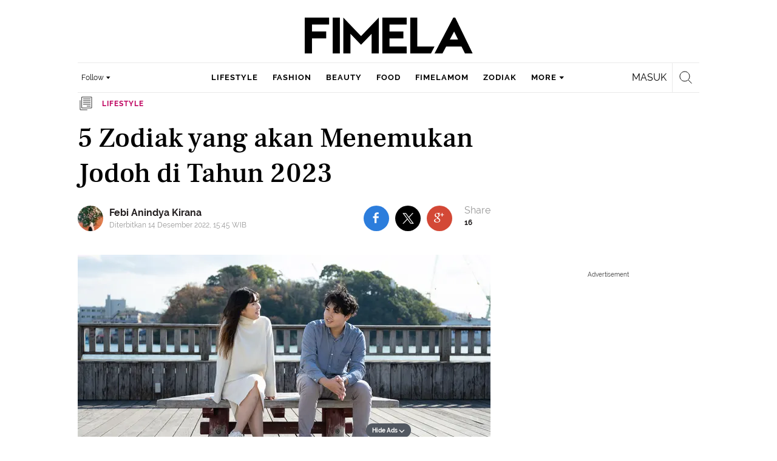

--- FILE ---
content_type: text/html; charset=UTF-8
request_url: https://www.fimela.com/lifestyle/read/5153796/5-zodiak-yang-akan-menemukan-jodoh-di-tahun-2023
body_size: 57280
content:
<!DOCTYPE html><html lang="id"><head><title>5 Zodiak yang akan Menemukan Jodoh di Tahun 2023</title><meta charset="utf-8"><meta name="viewport" content="width=1040"><meta name="adx:sections" content="lifestyle"><meta name="title" content="5 Zodiak yang akan Menemukan Jodoh di Tahun 2023"><meta name="description" content="Ini zodiak yang akan bertemu jodoh di tahun 2023."><meta name="keywords" content="Ramalan Zodiak, Ramalan Zodiak 2023, Zodiak 2023, Ramalan Zodiak Tahun 2023, Women for Women"><meta name="robots" content="index,follow">
<meta name="googlebot" content="index,follow">
<meta name="googlebot-news" content="index,follow">
<meta content="Fimela.com" name="author">
<meta content="id" name="language">
<meta content="id" name="geo.country">
<meta content="Indonesia" name="geo.placename">
<meta content="id" name="geo.country">
<meta http-equiv="content-language" content="In-Id">
<meta name="ahrefs-site-verification" content="f0fc43bd1544ebba3e78fc1e77762d498b5372669d65bdbcf5752af599a5d05b">
<meta name="p:domain_verify" content="fa983d7ffdf5d258555a855fa9e739a5">
<meta name="facebook-domain-verification" content="usnxus1dagqn9yoc854wl9m98yw6x9">
<meta name="p:domain_verify" content="7df1dc04403decc5acb2bad1f9671fbd">
<meta property="fb:pages" content="152873974738167">
<meta property="article:published_time" content="2022-12-14T15:45:07+07:00">
<script type="application/ld+json">[{"@context":"https:\/\/schema.org","@type":"NewsArticle","headline":"5 Zodiak yang akan Menemukan Jodoh di Tahun 2023","image":["https:\/\/cdn0-production-images-kly.akamaized.net\/Zq-2QzWOsmfMCGZ1Qr_unyWTCPg=\/0x606:5873x3916\/1280x720\/filters:quality(75):strip_icc():format(webp)\/kly-media-production\/medias\/4260768\/original\/076231900_1671001494-shutterstock_1626536131.jpg"],"datePublished":"2022-12-14T15:45:07+07:00","dateModified":"2022-12-14T15:45:07+07:00","author":[{"@type":"Person","name":"Febi Anindya Kirana","url":"https:\/\/www.fimela.com\/author\/febikly"}]},{"@context":"https:\/\/schema.org","@type":"BreadcrumbList","itemListElement":[{"@type":"ListItem","position":"1","name":"Fimela","item":"https:\/\/www.fimela.com"},{"@type":"ListItem","position":"2","name":"Lifestyle","item":"https:\/\/www.fimela.com\/lifestyle"},{"@type":"ListItem","position":"3","name":"5 Zodiak yang akan Menemukan Jodoh di Tahun 2023","item":"https:\/\/www.fimela.com\/lifestyle\/read\/5153796\/5-zodiak-yang-akan-menemukan-jodoh-di-tahun-2023"}]}]</script><link rel="preconnect" href="https://securepubads.g.doubleclick.net">
<meta name="robots" content="max-image-preview:large"><meta property="og:site_name" content="fimela.com"><meta property="og:url" content="https://www.fimela.com/lifestyle/read/5153796/5-zodiak-yang-akan-menemukan-jodoh-di-tahun-2023"><meta property="og:title" content="5 Zodiak yang akan Menemukan Jodoh di Tahun 2023"><meta property="og:description" content="Ini zodiak yang akan bertemu jodoh di tahun 2023."><meta property="article:modified_time" content="2022-12-14T15:45:07+07:00"><meta property="og:updated_time" content="2022-12-14T15:45:07+07:00"><meta property="fb:app_id" content="470143334138991"><meta property="og:type" content="article"><meta property="og:image" content="https://cdn0-production-images-kly.akamaized.net/H7PQdWW8_hIGkraRah3TzisVB3s=/0x606:5873x3916/1200x675/filters:quality(75):strip_icc():format(jpeg)/kly-media-production/medias/4260768/original/076231900_1671001494-shutterstock_1626536131.jpg"><meta name="twitter:card" content="summary_large_image"><meta name="twitter:site" content="@FIMELAdotcom"><meta name="twitter:creator" content="@FIMELAdotcom"><meta name="twitter:title" content="5 Zodiak yang akan Menemukan Jodoh di Tahun 2023"><meta name="twitter:description" content="Ini zodiak yang akan bertemu jodoh di tahun 2023."><meta name="twitter:image" content="https://cdn0-production-images-kly.akamaized.net/H7PQdWW8_hIGkraRah3TzisVB3s=/0x606:5873x3916/1200x675/filters:quality(75):strip_icc():format(jpeg)/kly-media-production/medias/4260768/original/076231900_1671001494-shutterstock_1626536131.jpg"><meta name="twitter:domain" content="fimela.com"><meta name="twitter:url" content="https://www.fimela.com/lifestyle/read/5153796/5-zodiak-yang-akan-menemukan-jodoh-di-tahun-2023"><script>window.adblockExists=true;</script><script defer async src="https://cdn-production-assets-kly.akamaized.net/builds/advertisement.df330292.js"></script><link rel="dns-prefetch" href="//cdn0-production-assets-kly.akamaized.net"><link rel="dns-prefetch" href="//cdn1-production-assets-kly.akamaized.net"><link rel="dns-prefetch" href="//cdn0-production-images-kly.akamaized.net"><link rel="dns-prefetch" href="//cdn1-production-images-kly.akamaized.net"><link rel="dns-prefetch" href="//cdn-a.production.vidio.static6.com"><link rel="alternate" type="application/rss+xml" href="https://feed.fimela.com/rss/lifestyle" data-cache-key="https_fimela.com:bump:xhp_ui__rss_discover:b5e35bce15b0006841fd87a018e73c2b:908" data-cache-ttl="5" data-component-name="ui:rss-discover"><link rel="alternate" type="application/rss+xml" href="https://feed.fimela.com/rss/fashion"><link rel="alternate" type="application/rss+xml" href="https://feed.fimela.com/rss/beauty"><link rel="alternate" type="application/rss+xml" href="https://feed.fimela.com/rss/food"><link rel="alternate" type="application/rss+xml" href="https://feed.fimela.com/rss/fimelamom"><link rel="alternate" type="application/rss+xml" href="https://feed.fimela.com/rss/info"><link rel="alternate" type="application/rss+xml" href="https://feed.fimela.com/rss/entertainment"><link rel="alternate" type="application/rss+xml" href="https://feed.fimela.com/rss/relationship"><link rel="alternate" type="application/rss+xml" href="https://feed.fimela.com/rss/photo"><link rel="alternate" type="application/rss+xml" href="https://feed.fimela.com/rss/video"><link rel="alternate" type="application/rss+xml" href="https://feed.fimela.com/rss/health"><link rel="alternate" type="application/rss+xml" href="https://feed.fimela.com/rss/fimelahood"><link rel="canonical" href="https://www.fimela.com/lifestyle/read/5153796/5-zodiak-yang-akan-menemukan-jodoh-di-tahun-2023"><link rel="alternate" media="only screen and (max-width: 640px)" href="https://m.fimela.com/lifestyle/read/5153796/5-zodiak-yang-akan-menemukan-jodoh-di-tahun-2023"><link rel="amphtml" href="https://www.fimela.com/amp/5153796/5-zodiak-yang-akan-menemukan-jodoh-di-tahun-2023" data-component-name="amp:html:link"><link rel="apple-touch-icon" sizes="57x57" href="https://cdn-production-assets-kly.akamaized.net/assets/images/fimela/favicons/apple-icon-57x57.png"><link rel="apple-touch-icon" sizes="60x60" href="https://cdn-production-assets-kly.akamaized.net/assets/images/fimela/favicons/apple-icon-60x60.png"><link rel="apple-touch-icon" sizes="72x72" href="https://cdn-production-assets-kly.akamaized.net/assets/images/fimela/favicons/apple-icon-72x72.png"><link rel="apple-touch-icon" sizes="76x76" href="https://cdn-production-assets-kly.akamaized.net/assets/images/fimela/favicons/apple-icon-76x76.png"><link rel="apple-touch-icon" sizes="114x114" href="https://cdn-production-assets-kly.akamaized.net/assets/images/fimela/favicons/apple-icon-114x114.png"><link rel="apple-touch-icon" sizes="120x120" href="https://cdn-production-assets-kly.akamaized.net/assets/images/fimela/favicons/apple-icon-120x120.png"><link rel="apple-touch-icon" sizes="144x144" href="https://cdn-production-assets-kly.akamaized.net/assets/images/fimela/favicons/apple-icon-144x144.png"><link rel="apple-touch-icon" sizes="152x152" href="https://cdn-production-assets-kly.akamaized.net/assets/images/fimela/favicons/apple-icon-152x152.png"><link rel="apple-touch-icon" sizes="180x180" href="https://cdn-production-assets-kly.akamaized.net/assets/images/fimela/favicons/apple-icon-180x180.png"><link rel="icon" type="image/png" href="https://cdn-production-assets-kly.akamaized.net/assets/images/fimela/favicons/favicon-32x32.png" sizes="32x32"><link rel="icon" type="image/png" href="https://cdn-production-assets-kly.akamaized.net/assets/images/fimela/favicons/android-chrome-192x192.png" sizes="192x192"><link rel="icon" type="image/png" href="https://cdn-production-assets-kly.akamaized.net/assets/images/fimela/favicons/favicon-96x96.png" sizes="96x96"><link rel="icon" type="image/png" href="https://cdn-production-assets-kly.akamaized.net/assets/images/fimela/favicons/favicon-16x16.png" sizes="16x16"><link rel="manifest" href="https://cdn-production-assets-kly.akamaized.net/assets/images/fimela/favicons/manifest.json"><link rel="shortcut icon" href="https://cdn-production-assets-kly.akamaized.net/assets/images/fimela/favicons/favicon.ico"><meta name="msapplication-TileColor" content="#da532c"><meta name="msapplication-TileImage" content="https://cdn-production-assets-kly.akamaized.net/assets/images/fimela/favicons/ms-icon-144x144.png"><meta name="msapplication-config" content="https://cdn-production-assets-kly.akamaized.net/assets/images/fimela/favicons/browserconfig.xml"><meta name="theme-color" content="#ffffff"><link rel="stylesheet" type="text/css" href="https://cdn-production-assets-kly.akamaized.net/builds/fimela.ced5e16a.css" /><link rel="preload" as="style" onload="this.onload=null;this.rel='stylesheet'" id="custom-style" type="text/css" href="https://cdn-production-assets-kly.akamaized.net/custom_scripts/20251212145707.desktop.fimela.css" /><noscript><link rel="stylesheet" href="https://cdn-production-assets-kly.akamaized.net/custom_scripts/20251212145707.desktop.fimela.css" id="custom-style"></noscript><script>function ready(fn) {if (document.readyState != 'loading'){fn();} else {document.addEventListener('DOMContentLoaded', fn);}}</script><script src="https://ajax.googleapis.com/ajax/libs/jquery/2.1.0/jquery.min.js"></script><script type="text/javascript" data-component-name="script:local-jquery">window.jQuery || document.write("<script src='https://www.fimela.com/assets/javascripts/vendor/jquery.min.js'><\/script>"); </script><script>window.dataLayer = window.dataLayer || [];</script><script type="text/javascript">var liputan6_id_site_id = "7";
var liputan6_id_client_id = "6";
var liputan6_id_client_token = "a87fc8f4e9a33eb95d1419541734fc4b";</script><script>(function(w,d,s,l,i){w[l]=w[l]||[];w[l].push({'gtm.start':
new Date().getTime(),event:'gtm.js'});var f=d.getElementsByTagName(s)[0],
j=d.createElement(s),dl=l!='dataLayer'?'&l='+l:'';j.async=true;j.src=
'https://www.googletagmanager.com/gtm.js?id='+i+dl;f.parentNode.insertBefore(j,f);
})(window,document,'script','dataLayer','GTM-PDJLBKS');</script><!--[if lte IE 8]><script   type="text/javascript" src="https://cdn-production-assets-kly.akamaized.net/builds/html5shiv.8d229fe9.js"></script><![endif]--><script type="text/javascript"> window.kmklabs = {};  window.kmklabs.env = 'production';  window.kmklabs.baseAssetsUrl = 'https://cdn-production-assets-kly.akamaized.net/assets';  window.kmklabs.gtm = {"articleId":5153796,"articleTitle":"5-zodiak-yang-akan-menemukan-jodoh-di-tahun-2023","category":"article","editors":"Febi Anindya Kirana","editorialType":"editorial","embedVideo":"no","pageTitle":"5 Zodiak Yang Akan Menemukan Jodoh Di Tahun 2023 - Lifestyle Fimela.com","publicationDate":"2022-12-14","publicationTime":"15:45:07","subCategory":"lifestyle","subSubCategory":"","tag":"Ramalan Zodiak|Ramalan Zodiak 2023|Zodiak 2023|Ramalan Zodiak Tahun 2023|Women for Women","authors":{"type":"author","names":"Febi Anindya Kirana"},"numberOfWords":503,"enabled":true,"log":false,"imageCreation":false,"type":"TextTypeArticle","videos":[],"photos":{"photo_1":{"photo_id":4260768,"create_date":"14-12-2022","photographer":"Fimela Editor","photo_type":"article"},"photo_2":{"photo_id":3461666,"create_date":"21-05-2021","photographer":"Febi Anindya Kirana","photo_type":"article"},"photo_3":{"photo_id":4161792,"create_date":"17-09-2022","photographer":"Febi Anindya Kirana","photo_type":"article"},"photo_4":{"photo_id":4176632,"create_date":"30-09-2022","photographer":"Fimela Editor","photo_type":"article"},"photo_5":{"photo_id":4187740,"create_date":"11-10-2022","photographer":"Fimela Editor","photo_type":"article"},"photo_6":{"photo_id":4227011,"create_date":"15-11-2022","photographer":"Fimela Editor","photo_type":"article"}},"partner":"","isSEO":false,"reporters":"Febi Anindya Kirana","photographers":"Febi Anindya Kirana, Fimela Editor","isLiveReport":false,"liveReportTag":"","brand":"","videoSource":"","content_ai":0,"isTableOfContent":false,"nais_creator":"","isArticleReference":false,"team_id":"","special_content_id":"","isFeature":false};  window.kmklabs.visitor = {"publicationDate":"2022-12-14","publicationTime":"15:45:07","tag":["ramalan zodiak","ramalan zodiak 2023","zodiak 2023","ramalan zodiak tahun 2023","women for women"],"subCategory":"lifestyle","subSubCategory":"","type":"TextTypeArticle","pageType":"ReadPage","age":"","gender":"","title":"5-zodiak-yang-akan-menemukan-jodoh-di-tahun-2023","platform":"Desktop","site":"fimela","isAdultContent":false};  window.kmklabs.platform = 'Desktop';  window.kmklabs.pageType = 'ReadPage';  window.kmklabs.channel = {"id":908,"name":"Lifestyle","full_slug":"lifestyle"};  window.kmklabs.listSubChannel = [{"name":"Kids ","slug":"kids-"},{"name":"food.","slug":"food"},{"name":"Trend","slug":"trend"},{"name":"Personality","slug":"personality"},{"name":"Brand","slug":"brand"},{"name":"DIY","slug":"diy"},{"name":"Terbaru","slug":"update"},{"name":"News","slug":"news"},{"name":"Relationship","slug":"relationship"},{"name":"Point of View","slug":"point-of-view"},{"name":"Money","slug":"money"},{"name":"What to..","slug":"what-to"},{"name":"Lifestyle","slug":"lifestyle"},{"name":"Poll","slug":"poll"},{"name":"Celebrity Lifestyle","slug":"celebrity-lifestyle"},{"name":"Quiz","slug":"quiz"},{"name":"Sexuality","slug":"sexuality"},{"name":"Work","slug":"work"},{"name":"Self Building","slug":"self-building"},{"name":"Profile","slug":"profile"}];  window.kmklabs.category = {"id":908,"name":"Lifestyle","full_slug":"lifestyle"};  window.kmklabs.article = {"id":5153796,"title":"5 Zodiak yang akan Menemukan Jodoh di Tahun 2023","type":"TextTypeArticle","shortDescription":"Ini zodiak yang akan bertemu jodoh di tahun 2023.","keywords":"Ramalan Zodiak,Ramalan Zodiak 2023,Zodiak 2023,Ramalan Zodiak Tahun 2023,Women for Women","isAdvertorial":false,"isMultipage":true,"isAdultContent":false,"isDisableinteractions":false,"verifyAge":false,"publishDate":"2022-12-14 15:45:07","main_keyword":""};  window.kmklabs.site = 'fimela';  window.kmklabs.dmpSegments = {"tw019h508":["lifestyle relationship \/ personality"],"tzh1jktow":["lifestyle relationship \/ relationship \/ love"],"tzlytf64c":["lifestyle relationship \/ food \/ culinary","lifestyle relationship \/ food \/ recipe"],"tzlz95r0n":["lifestyle relationship \/ food \/ tips","lifestyle relationship \/ sexuality \/ tips"],"tsais9e6x":["fashion style"],"tzl02g0bl":["beauty health"],"tsahjm7yw":["news entertainment \/ celebrity"]}; window.kmklabs.multiplePageCount = 6; window.kmklabs.tag = {"is_topic":false,"name":"Ramalan Zodiak|Ramalan Zodiak 2023|Zodiak 2023|Ramalan Zodiak Tahun 2023|Women for Women","slug":"ramalan-zodiak|ramalan-zodiak-2023|zodiak-2023|ramalan-zodiak-tahun-2023|women-for-women","topic_type":""}; window.gaPrefix = "ReadPage::Lifestyle";
 window.kmklabs.toggle = {"disableVirtualpvPhoto":false,"lip6DelayPaging":false,"checkDuplicateCms":false,"cmsCheckAllTag":false,"lip6NoPageLoad":true,"disableVirtualPVFimela":true,"editorForMediaDescription":true,"updateGaLiputan":true,"parameterURL":true,"parameterURLIndex":false,"adminOtosiaSubdomain":false,"multipleAISource":true,"newLiveReport":true,"autoSaveArticle":true,"newRuleRatingRecipe":false,"liputan62025Theme":true,"liputan62025ThemeByParam":false,"enableSmartSearch":true,"seamlessPaging":true,"pagination2Page":true}; </script><script defer  type="text/javascript" src="https://cdn-production-assets-kly.akamaized.net/builds/gtm.baead07e.js"></script><link rel="manifest" href="https://cdn-production-assets-kly.akamaized.net//manifest.json" /><script src="https://cdn.onesignal.com/sdks/OneSignalSDK.js" async defer></script>
            <script>
            oneSignalInitialized = false;
            window.addEventListener("load", function() {
                if (!$ || !$.fn || !$.fn.scroll){return;};
                $(window).scroll(function() {
                    if (oneSignalInitialized) {return;};
                    oneSignalInitialized = true;
                    var OneSignal = window.OneSignal || [];
                        OneSignal.push(function() {
                            OneSignal.init({
                            appId: "ead0809f-f804-40f0-b207-30e7b25b6e6c",
                        });
                    });
                });
            });
            </script><script type="text/javascript">window.kmklabs.related_system = 'tag';
document.addEventListener("DOMContentLoaded", function(){
    if (window.window.screen.availWidth < 1020) {
        document.querySelector('html').style.minWidth = 'unset';
        document.querySelector('body').style.minWidth = 'unset';
    }
});
</script>
<style>
#div-gpt-ad-fimela-billboard-oop,
.article-ad.article-ad_ad-lb,
.channel-ad.channel-ad_ad-lb
#div-gpt-ad-sc-paging-placeholder {
    background-color: #FFFFFF;
}
#div-gpt-ad-fimela-billboard-oop {
    min-height: 200px;
    min-width: 980px;
}
#div-gpt-ad-fimela-lb-1 {
    margin: 40px auto 0 auto;
    background-color: #FFFFFF;
    min-height: 250px;
    min-width: 970px;
    display: flex;
}
.channel-ad.channel-ad_ad-lb,
.article-ad.article-ad_ad-lb {
    min-height: 90px;
    min-width: 970px;
}
div#div-gpt-ad-sc-placeholder,
div#div-gpt-ad-sc2-placeholder,
div#div-gpt-ad-sc-paging-placeholder {
    min-width: 270px;
}

html > body {
    padding-top: 5px !important;
}

.category-fimelamom a.navbar--top--logo__link {
    height: 75px;
}

.category-fimelamom img.navbar--top--logo__image {
    width: 438px;
    height: auto;
}
</style>
<script>; window.gaSendEvent = function(event, category, action, label, fieldsObject) {
    window.ga && window.ga('kmkGATracker.send', 'event', category, action, label, fieldsObject);
}; window.clickEvent = function (category, action, label){
    window.ga && window.ga('kmkGATracker.send','event', category, action, label);
}; </script><style>
    div.advertisement-placeholder {
        text-align: center;
        padding-bottom: 20px;
        display: flex;
        flex-direction: column;
        justify-content: center;
    }
    div.advertisement-text p {
        margin: 0;
        font-family: Open Sans;
        font-style: normal;
        font-weight: normal;
        font-size: 10px;
        line-height: 20px;
        color: #999999;
    }
    div.advertisement-banner {
        margin: 0px auto;
    }
    div#div-gpt-ad-sc-placeholder, div#div-gpt-ad-sc2-placeholder, div#div-gpt-ad-sc-paging-placeholder {
        min-height: 270px;
    }
    div#div-gpt-ad-hp-placeholder, div#div-gpt-ad-hp2-placeholder {
        min-height: 620px;
    }
    div#div-gpt-ad-contextual-placeholder {
        min-height: 550px;
    }
    div#div-gpt-ad-sc-placeholder div.advertisement-banner, div#div-gpt-ad-sc2-placeholder div.advertisement-banner {
        margin: 0px auto;
    }
    div#div-gpt-ad-mgid-inarticle-placeholder{
        background: #F5F5F5;
        padding-bottom: unset !important;
        min-height: 225px;
    }
    div#div-gpt-ad-mgid-underarticle-placeholder{
        background: #F5F5F5;
        padding-bottom: unset !important;
        min-height: 480px;
    }
</style></head><body class="articles show category-lifestyle immersive"><noscript><iframe src="https://www.googletagmanager.com/ns.html?id=GTM-PDJLBKS" height="0" width="0" style="display:none;visibility:hidden"></iframe></noscript><!-- temporary make this to xbt block, cause there still no asset for popup in clickdoctor --><div class="authentication--popup" data-component-name="desktop:authentication:popup"><div class="authentication--popup__background"></div><div class="authentication--popup__content"><div class="authentication--popup__header">Sukses</div><div class="authentication--popup__image"></div><p class="authentication--popup__info"></p><div class="authentication--popup__close" id="popup-close"><i class="i-close-login"></i></div></div></div><div class="container"><div id="skinads" data-info="ad"><div class="article-ad article-ad_ad-sl" data-ad-type="sl" data-info="ad" data-component-name="desktop:article-ad"></div><div class="article-ad article-ad_ad-sr" data-ad-type="sr" data-info="ad" data-component-name="desktop:article-ad"><!-- START KLY SKINAD -->
<!-- /36504930/www.fimela.com/dfp-skin -->
<div id='div-gpt-ad-fimela-skinad-oop' data-info='ad'></div>
<!-- END KLY SKINAD --></div></div></div><div class="container"><div id="billboard-ad" data-info="ad"><div id="div-gpt-ad-fimela-topfrm-oop" data-info="ad"></div><div id="div-gpt-ad-liputan6-billboard-oop" data-info="ad"></div><div class="article-ad article-ad_ad-lb" data-ad-type="lb" data-info="ad" data-component-name="desktop:article-ad"><!-- START KLY IMMERSIVE -->
<div id='div-gpt-ad-fimela-immersive-oop' data-info='ad'></div>
<!-- END KLY IMMERSIVE -->

<!-- START KLY BILLBOARD -->
	<!-- /36504930/www.fimela.com/dfp-billboard -->
	<div id='div-gpt-ad-fimela-billboard-oop'></div>
<!-- END KLY BILLBOARD -->



<!-- Nunut DIV: DFP Newstag Fimela -->
<div id='div-gpt-ad-fimela-newstag1'></div>
<div id='div-gpt-ad-fimela-newstag2'></div></div></div><div id="otp" data-info="ad"><div id="div-gpt-ad-fimela-popup-oop"></div><div class="article-ad article-ad_ad-otp" data-ad-type="otp" data-info="ad" data-component-name="desktop:article-ad"><!-- START KLY POPUP -->
	<!-- /36504930/www.fimela.com/dfp-pop -->
	<div id='div-gpt-ad-fimela-popup-oop'></div>
<!-- END KLY POPUP -->
<!-- START KLY ADVERTORIAL HEADLINE 1 -->
<!-- /36504930/KLY/DESKTOP/FIMELA.COM/ADVERTORIAL_HEADLINE_1 -->
<div id="div-gpt-ad-fimela-advertorial-headline1" data-info="ad"></div>
<!-- END KLY ADVERTORIAL HEADLINE 1 -->
<!-- START KLY ADVERTORIAL HEADLINE 2 -->
<!-- /36504930/KLY/DESKTOP/FIMELA.COM/ADVERTORIAL_HEADLINE_2 -->
<div id="div-gpt-ad-fimela-advertorial-headline2" data-info="ad"></div>
<!-- END KLY ADVERTORIAL HEADLINE 2 -->

<!-- START KLY INSERTION -->
<div id='div-gpt-ad-fimela-insertion-oop'></div>
<!-- END KLY INSERTION -->

<!-- START KLY IN-READ NATIVE -->
<div id="div-gpt-ad-fimela-in-read-native"></div>
<!-- EDN KLY IN-READ NATIVE -->

<!-- START KLY SLIDE UP -->
<div id="div-gpt-ad-fimela-slide-up-oop"></div>
<!-- EDN KLY SLIDE UP -->

<!-- START KLY CONTENT CAROUSEL -->
<div id="div-gpt-ad-fimela-picturefirst" data-info="ad"></div>
<!-- END KLY CONTENT CAROUSEL -->

<!-- START KLY WIDGET -->
<div id="div-gpt-ad-fimela-widget"></div>
<!-- END KLY WIDGET -->

<div id="revive-oop-container-pool"></div></div></div><div class="fimela--header" data-component="desktop:fimela:header" data-component-name="desktop:fimela:header"><div class="fimela--header__left"></div><div class="fimela--header__center"><p class="navbar--top--logo__site-title" itemprop="name" data-cache-key="https_fimela.com:bump:207f21411ec197eade52d8c36169d485::top-logo-logo::0::lifestyle" data-cache-ttl="120" data-component-name="desktop:navbar:top:logo"><a class="navbar--top--logo__link" itemprop="url" href="https://www.fimela.com"><img class="navbar--top--logo__image" src="https://cdn1-production-assets-kly.akamaized.net/logos/841/original/040270100_1744205364-Fimela.png" alt="logo"></a></p></div><div class="fimela--header__right"></div><div class="fimela--header__bottom"><div class="fimela--header--social-media" data-component-name="desktop:fimela:header:social-media"><button class="fimela--header--social-media__button"><span>Follow</span><i class="fimela--header--social-media__icon i-arrow-dropdown"></i></button><ul class="fimela--header--social-media__list"><li class="fimela--header--social-media__item"><a class="fimela--header--social-media__item-link fimela--header--social-media__item-link_facebook" data-social="facebook" href="https://www.facebook.com/fimeladotcom"><i class="fimela--header--social-media__icon i-sosmed-fb"></i><i class="fimela--header--social-media__icon i-sosmed-fb-hover"></i></a></li><li class="fimela--header--social-media__item"><a class="fimela--header--social-media__item-link fimela--header--social-media__item-link_instagram" data-social="instagram" href="https://instagram.com/fimeladotcom"><i class="fimela--header--social-media__icon i-sosmed-ig"></i><i class="fimela--header--social-media__icon i-sosmed-ig-hover"></i></a></li><li class="fimela--header--social-media__item"><a class="fimela--header--social-media__item-link fimela--header--social-media__item-link_twitter" data-social="x" href="https://www.x.com/fimeladotcom"><i class="fimela--header--social-media__icon i-sosmed-twitter"></i><i class="fimela--header--social-media__icon i-sosmed-twitter-hover"></i></a></li><li class="fimela--header--social-media__item"><a class="fimela--header--social-media__item-link fimela--header--social-media__item-link_pinterest" data-social="pinterest" href="https://www.pinterest.com/fimela"><i class="fimela--header--social-media__icon i-sosmed-pinterest"></i><i class="fimela--header--social-media__icon i-sosmed-pinterest-hover"></i></a></li><li class="fimela--header--social-media__item"><a class="fimela--header--social-media__item-link fimela--header--social-media__item-link_youtube" data-social="youtube" href="https://www.youtube.com/fimeladotcom"><i class="fimela--header--social-media__icon i-sosmed-youtube"></i><i class="fimela--header--social-media__icon i-sosmed-youtube-hover"></i></a></li></ul></div><div class="fimela--header--search" data-component="desktop:fimela:header:search" data-component-name="desktop:fimela:header:search"><div class="fimela--header--search__login" id="user-menu-container" data-login-url="https://www.liputan6.id/login/application?client_id=4&amp;client_secret=78ba6e06431d9b58194e4c63627db5b0&amp;thirdparty=1&amp;redirect=https%3A%2F%2Fwww.fimela.com%2Fauth%2Fyouniverse%2Fsuccess"></div><div class="fimela--header--search__main js-fimela-search"><i class="fimela--header--search__icon i-search"></i><span class="fimela--header--search__text">search</span></div><div class="fimela--header--search__close js-fimela-search-close"><i class="fimela--header--search__close-icon i-close-search"></i></div></div><div class="fimela--header--menu js-fimela-menu" data-component-name="desktop:fimela:header:menu"><ul class="fimela--header--menu__list"><li class="fimela--header--menu__item"><a class="ui--a lifestyle fimela--header--menu__link" href="/lifestyle" title="lifestyle">lifestyle</a></li><li class="fimela--header--menu__item"><a class="ui--a fashion fimela--header--menu__link" href="/fashion" title="fashion">fashion</a></li><li class="fimela--header--menu__item"><a class="ui--a beauty fimela--header--menu__link" href="/beauty" title="beauty">beauty</a></li><li class="fimela--header--menu__item"><a class="ui--a food fimela--header--menu__link" href="/food" title="food">food</a></li><li class="fimela--header--menu__item"><a class="ui--a fimelamom fimela--header--menu__link" href="/fimelamom" title="fimelamom">fimelamom</a></li><li class="fimela--header--menu__item"><a class="ui--a info fimela--header--menu__link" href="/info" title="info">info</a></li><li class="fimela--header--menu__item"><span>More</span><i class="fimela--header--menu__icon_fimela i-arrow-dropdown"></i><ul class="dropdown-menu fimela--header--menu__more_sub_menu" role="menu"><li class="fimela--header--menu__item__more_sub_menu"><a href="/entertainment" class="Entertainment fimela--header--menu__item__more_link_sub_menu" title="Entertainment">Entertainment</a></li><li class="fimela--header--menu__item__more_sub_menu"><a href="/relationship" class="Relationship fimela--header--menu__item__more_link_sub_menu" title="Relationship">Relationship</a></li><li class="fimela--header--menu__item__more_sub_menu"><a href="/photo" class="Photo fimela--header--menu__item__more_link_sub_menu" title="Photo">Photo</a></li><li class="fimela--header--menu__item__more_sub_menu"><a href="/video" class="Video fimela--header--menu__item__more_link_sub_menu" title="Video">Video</a></li><li class="fimela--header--menu__item__more_sub_menu"><a href="/health" class="Health fimela--header--menu__item__more_link_sub_menu" title="Health">Health</a></li><li class="fimela--header--menu__item__more_sub_menu"><a href="/fimelahood" class="FimelaHood fimela--header--menu__item__more_link_sub_menu" title="FimelaHood">FimelaHood</a></li></ul></li></ul></div><div class="fimela--header--form-search js-fimela-form-search" data-component-name="desktop:fimela:header:form-search"><form action="/search" class="fimela--header--form-search__main"><input type="text" name="q" class="fimela--header--form-search__input js-fimela-search-input" placeholder="Search Here..."></form><div class="fimela--header--form-search__block-area"></div></div></div></div><div class="container" id="flash-messagess"></div><div id="middle-ad" data-info="ad"><div id="div-gpt-ad-fimela-lb-1"></div><div class="article-ad article-ad_ad-middle" data-ad-type="middle" data-info="ad" data-component-name="desktop:article-ad"></div></div><div class="container-main"><div class="container-article"><script type="text/javascript"> var channel_name = "Lifestyle"; </script><div class="read-page--article-triumvirate js-article-triumvirate read-page--article-triumvirate_with-ads" data-component="desktop:read-page:article-triumvirate" data-related-article-ids="[6250451,6246748]" data-recommendation-system="tag" data-cache-key="https_fimela.com:bump:bd103f6abe6c38fd67fd8fd90e264815::triumvirate::TextTypeArticle#5153796_1671006616" data-cache-ttl="30" data-component-name="desktop:read-page:article-triumvirate"><article id="core-article-5153796" class="main read-page--core-article" data-path="/lifestyle/read/5153796/5-zodiak-yang-akan-menemukan-jodoh-di-tahun-2023" data-article-id="5153796" data-channel-name="Lifestyle" data-kmklabs-channel="{&quot;id&quot;:908,&quot;name&quot;:&quot;Lifestyle&quot;,&quot;full_slug&quot;:&quot;lifestyle&quot;}" data-kmklabs-category="{&quot;id&quot;:908,&quot;name&quot;:&quot;Lifestyle&quot;,&quot;full_slug&quot;:&quot;lifestyle&quot;}" data-kmklabs-article="{&quot;id&quot;:5153796,&quot;title&quot;:&quot;5 Zodiak yang akan Menemukan Jodoh di Tahun 2023&quot;,&quot;shortDescription&quot;:&quot;Ini zodiak yang akan bertemu jodoh di tahun 2023.&quot;,&quot;keywords&quot;:&quot;Ramalan Zodiak,Ramalan Zodiak 2023,Zodiak 2023,Ramalan Zodiak Tahun 2023,Women for Women&quot;,&quot;isAdvertorial&quot;:false,&quot;isMultipage&quot;:true}" data-kmklabs-gtm="{&quot;articleId&quot;:5153796,&quot;articleTitle&quot;:&quot;5-zodiak-yang-akan-menemukan-jodoh-di-tahun-2023&quot;,&quot;category&quot;:&quot;ChannelPage&quot;,&quot;editors&quot;:&quot;Febi Anindya Kirana&quot;,&quot;editorialType&quot;:&quot;editorial&quot;,&quot;embedVideo&quot;:&quot;no&quot;,&quot;pageTitle&quot;:&quot;5 Zodiak Yang Akan Menemukan Jodoh Di Tahun 2023 - Lifestyle Fimela.com&quot;,&quot;publicationDate&quot;:&quot;2022-12-14&quot;,&quot;publicationTime&quot;:&quot;15:45:07&quot;,&quot;subCategory&quot;:&quot;lifestyle&quot;,&quot;subSubCategory&quot;:&quot;&quot;,&quot;tag&quot;:&quot;Ramalan Zodiak|Ramalan Zodiak 2023|Zodiak 2023|Ramalan Zodiak Tahun 2023|Women for Women&quot;,&quot;authors&quot;:{&quot;type&quot;:&quot;author&quot;,&quot;names&quot;:&quot;Febi Anindya Kirana&quot;},&quot;numberOfWords&quot;:503,&quot;enabled&quot;:true,&quot;log&quot;:false,&quot;imageCreation&quot;:false,&quot;type&quot;:&quot;TextTypeArticle&quot;,&quot;videos&quot;:[],&quot;photos&quot;:{&quot;photo_1&quot;:{&quot;photo_id&quot;:4260768,&quot;create_date&quot;:&quot;14-12-2022&quot;,&quot;photographer&quot;:&quot;Fimela Editor&quot;,&quot;photo_type&quot;:&quot;article&quot;},&quot;photo_2&quot;:{&quot;photo_id&quot;:3461666,&quot;create_date&quot;:&quot;21-05-2021&quot;,&quot;photographer&quot;:&quot;Febi Anindya Kirana&quot;,&quot;photo_type&quot;:&quot;article&quot;},&quot;photo_3&quot;:{&quot;photo_id&quot;:4161792,&quot;create_date&quot;:&quot;17-09-2022&quot;,&quot;photographer&quot;:&quot;Febi Anindya Kirana&quot;,&quot;photo_type&quot;:&quot;article&quot;},&quot;photo_4&quot;:{&quot;photo_id&quot;:4176632,&quot;create_date&quot;:&quot;30-09-2022&quot;,&quot;photographer&quot;:&quot;Fimela Editor&quot;,&quot;photo_type&quot;:&quot;article&quot;},&quot;photo_5&quot;:{&quot;photo_id&quot;:4187740,&quot;create_date&quot;:&quot;11-10-2022&quot;,&quot;photographer&quot;:&quot;Fimela Editor&quot;,&quot;photo_type&quot;:&quot;article&quot;},&quot;photo_6&quot;:{&quot;photo_id&quot;:4227011,&quot;create_date&quot;:&quot;15-11-2022&quot;,&quot;photographer&quot;:&quot;Fimela Editor&quot;,&quot;photo_type&quot;:&quot;article&quot;}},&quot;partner&quot;:&quot;&quot;,&quot;isSEO&quot;:false,&quot;reporters&quot;:&quot;Febi Anindya Kirana&quot;,&quot;photographers&quot;:&quot;Febi Anindya Kirana, Fimela Editor&quot;,&quot;isLiveReport&quot;:false,&quot;liveReportTag&quot;:&quot;&quot;,&quot;brand&quot;:&quot;&quot;,&quot;videoSource&quot;:&quot;&quot;,&quot;content_ai&quot;:0,&quot;isTableOfContent&quot;:false,&quot;nais_creator&quot;:&quot;&quot;,&quot;isArticleReference&quot;:false,&quot;team_id&quot;:&quot;&quot;,&quot;special_content_id&quot;:&quot;&quot;,&quot;isFeature&quot;:false}" data-component-name="desktop:read-page:core-article"><div class="read-page-upper" data-cache-key="https_fimela.com:bump:xhp_desktop__read_page__read_page_upper:be0021e3128be44f257e1554e207efff:TextTypeArticle#5153796_1671006616:new_style:image_delayed" data-cache-ttl="120" data-component-name="desktop:read-page:read-page-upper"><header class="read-page--header" data-component-name="desktop:read-page:header"><p class="read-page--header--subtitle" data-component-name="desktop:read-page:header:subtitle"><i class="read-page--header--subtitle__icon i-type-article"></i>Lifestyle</p><h1 class="read-page--header--title entry-title" itemprop="headline" data-component-name="desktop:read-page:header:title">5 Zodiak yang akan Menemukan Jodoh di Tahun 2023</h1><div id="author-5153796" class="read-page--header--author vcard" data-component="desktop:read-page:header:author" data-component-name="desktop:read-page:header:author"><a class="read-page--header--author__avatar-link url fn" href="https://www.fimela.com/author/febikly" title="Febi Anindya Kirana" itemprop="url" rel="author"><picture class="read-page--header--author__avatar"><img src="https://cdn1-production-images-kly.akamaized.net/H3x2c9pejpvUja4g5_9vPmReCEU=/40x40/smart/filters:quality(75):strip_icc():format(webp)/kly-media-production/avatars/1783542/original/043200500_1539658987-2018-05-29_11.19.35_1.jpg" width="40" height="40" alt="Febi Anindya Kirana" class="read-page--header--author__avatar-img" data-width="40" data-height="40" data-template-var="image"></picture></a><div class="read-page--header--author__wrapper"><span><a class="read-page--header--author__link url fn" href="https://www.fimela.com/author/febikly" itemprop="url" rel="author"><span class="read-page--header--author__prefix"></span><span class="read-page--header--author__name fn" itemprop="name">Febi Anindya Kirana</span></a></span><p class="read-page--header--author__datetime-wrapper"><time class="read-page--header--author__modified-time updated" datetime="2022-12-14 15:45:07"><span>Diterbitkan 14 Desember 2022, 15:45 WIB</span></time></p></div></div><div class="read-page--social-share top" data-component="desktop:read-page:social-share" data-component-name="desktop:read-page:social-share"><ul class="read-page--social-share__list"><li class="read-page--social-share__list-item"><a class="read-page--social-share__link read-page--social-share__link_facebook js-social-share" href="https://www.facebook.com/sharer/sharer.php?u=https://www.fimela.com/lifestyle/read/5153796/5-zodiak-yang-akan-menemukan-jodoh-di-tahun-2023%3Futm_source%3DDesktop%26utm_medium%3Dfacebook%26utm_campaign%3DShare_Top" data-popup-share="" rel="nofollow" data-share="facebook" aria-label="share to facebook top"><i class="read-page--social-share__icon i-gallery-facebook"></i></a></li><li class="read-page--social-share__list-item"><a class="read-page--social-share__link read-page--social-share__link_twitter js-social-share" href="https://twitter.com/intent/tweet?text=https://www.fimela.com/lifestyle/read/5153796/5-zodiak-yang-akan-menemukan-jodoh-di-tahun-2023%3Futm_source%3DDesktop%26utm_medium%3Dtwitter%26utm_campaign%3DShare_Top" data-popup-share="" rel="nofollow" data-share="twitter" aria-label="share to twitter top"><i class="read-page--social-share__icon i-gallery-twitter"></i></a></li><li class="read-page--social-share__list-item"><a class="read-page--social-share__link read-page--social-share__link_google-plus js-social-share" href="https://plus.google.com/share?url=https://www.fimela.com/lifestyle/read/5153796/5-zodiak-yang-akan-menemukan-jodoh-di-tahun-2023%3Futm_source%3DDesktop%26utm_medium%3Dgoogle%26utm_campaign%3DShare_Top" data-popup-share="" rel="nofollow"><i class="read-page--social-share__icon i-gallery-gplus"></i></a></li><li class="read-page--social-share__list-item"><a class="read-page--social-share__link read-page--social-share__link_email" href="mailto:?to=&amp;subject=%5BFIMELA%5D%205%20Zodiak%20yang%20akan%20Menemukan%20Jodoh%20di%20Tahun%202023&amp;body=https%3A%2F%2Fwww.fimela.com%2Flifestyle%2Fread%2F5153796%2F5-zodiak-yang-akan-menemukan-jodoh-di-tahun-2023%3Futm_source%3DDesktop%26utm_medium%3Dmail%26utm_campaign%3DShare_Top" rel="nofollow" data-share="email"><i class="read-page--social-share__icon i-gallery-email"></i></a></li></ul><div class="read-page--social-share__share-count"><span class="read-page--social-share__share-count-label"></span><span class="read-page--social-share__share-count-value">16</span></div></div><meta itemprop="image" content="https://cdn0-production-images-kly.akamaized.net/7_oTSlAtvfKJsxjfhLYHrGOgtTU=/0x606:5873x3916/1200x675/filters:quality(75):strip_icc():format(webp)/kly-media-production/medias/4260768/original/076231900_1671001494-shutterstock_1626536131.jpg"><meta itemprop="thumbnailUrl" content="https://cdn0-production-images-kly.akamaized.net/W6ylQjFBiv_EOPEIds58xcTa_lo=/0x606:5873x3916/144x81/filters:quality(75):strip_icc():format(webp)/kly-media-production/medias/4260768/original/076231900_1671001494-shutterstock_1626536131.jpg"></header><div class="read-page--content"><div class="read-page--top-media" data-component="desktop:read-page:top-media" data-component-name="desktop:read-page:top-media"><figure class="read-page--photo-gallery--item" id="gallery-image-4260768" data-photo-gallery-page="1" data-image="https://cdn0-production-images-kly.akamaized.net/b-CzRO3YnxqEgPYrgkYnwh6sqUA=/0x606:5873x3916/680x383/filters:quality(75):strip_icc():format(webp)/kly-media-production/medias/4260768/original/076231900_1671001494-shutterstock_1626536131.jpg" data-description="&lt;p&gt;ilustrasi couple bahagia/west_photo/Shutterstock&lt;/p&gt;" data-title="pasangan cinta" data-share-url="https://www.fimela.com/lifestyle/read/5153796/5-zodiak-yang-akan-menemukan-jodoh-di-tahun-2023?photo=4260768" data-photo-id="?photo=4260768" data-copy-link-url="https://www.fimela.com/lifestyle/read/5153796/5-zodiak-yang-akan-menemukan-jodoh-di-tahun-2023" data-component="desktop:read-page:photo-gallery:item" data-component-name="desktop:read-page:photo-gallery:item"><div class="read-page--photo-gallery--item__content js-gallery-content"><a href="#" class="read-page--photo-gallery--item__link"><picture class="read-page--photo-gallery--item__picture"><img src="https://cdn-production-assets-kly.akamaized.net/assets/images/blank.png" width="680" height="383" data-src="https://cdn0-production-images-kly.akamaized.net/b-CzRO3YnxqEgPYrgkYnwh6sqUA=/0x606:5873x3916/680x383/filters:quality(75):strip_icc():format(webp)/kly-media-production/medias/4260768/original/076231900_1671001494-shutterstock_1626536131.jpg" data-width="680" data-height="383" data-high-dpi="https://cdn0-production-images-kly.akamaized.net/S3ldu8P8EQcawXub65q4_66CH98=/0x606:5873x3916/1360x766/filters:quality(75):strip_icc():format(webp)/kly-media-production/medias/4260768/original/076231900_1671001494-shutterstock_1626536131.jpg" alt="pasangan cinta" class="js-lazyload read-page--photo-gallery--item__picture-lazyload wide-image" data-template-var="image"></picture><span class="read-page--photo-gallery--item__icon read-page--photo-gallery--item__icon_zoom i-gallery-zoom js-icon-zoom"></span></a></div><figcaption class="read-page--photo-gallery--item__caption">ilustrasi couple bahagia/west_photo/Shutterstock</figcaption></figure></div><div class="article-content-body article-content-body_with-aside" data-component="desktop:read-page:article-content-body" data-component-name="desktop:read-page:article-content-body"><div class="article-content-body__item-page " data-page="1" data-title=""><div id="div-revive-ad-fimela-sc" class="article-ad" data-component-name="ads:revive-ads"><!-- Revive Adserver Asynchronous JS Tag - Generated with Revive Adserver v5.0.5 www.fimela.com - Showcase --><ins data-revive-zoneid="22" data-revive-id="826a5a6d8734276706a6e7f9fac6fabb" data-revive-zonename="www.fimela.com - Showcase"></ins></div><div class="article-content-body__item-content" data-component-name="desktop:read-page:article-content-body:section:text"><p><b>Fimela.com, Jakarta</b> Dalam ramalan zodiak, setiap tahun selalu mengalami perubahan, tidak terkecuali tahun 2023 ini. Dalam hal percintaan, ada keberuntungan baik untuk beberapa zodiak terutama menemukan jodoh. Meskipun tidak semua lajang akan bertemu dengan jodohnya tahun ini, tapi bukan berarti bisa kehilangan harapan. Tapi jika ingin tahu siapa saja zodiak yang akan menemukan jodoh di tahun 2023, ini dia mereka.</p>
<div class="baca-juga-collections" data-category="Lifestyle" data-cache-key="https_fimela.com:bump:TextTypeArticle#5153796::isNotMobile::bd20f73cc914c7c0526fc6d15098d9b6::COLLECTIONS" data-cache-ttl="360" data-component-name="desktop:read-page:article-content-body:section:bacajuga">
<div class="baca-juga-collections__detail automatic" data-url="https://www.fimela.com/lifestyle/read/6250451/peruntungan-zodiak-januari-2026-temukan-nasibmu-di-bulan-ini" data-title="Peruntungan Zodiak Januari 2026: Temukan Nasibmu di Bulan Ini" data-id="6250451" data-category="Lifestyle"><a href="https://www.fimela.com/lifestyle/read/6250451/peruntungan-zodiak-januari-2026-temukan-nasibmu-di-bulan-ini">TERKAIT: Peruntungan Zodiak Januari 2026: Temukan Nasibmu di Bulan Ini</a></div>
<div class="baca-juga-collections__detail automatic" data-url="https://www.fimela.com/relationship/read/6246748/7-zodiak-yang-paling-siap-menikah-di-tahun-2026" data-title="7 Zodiak yang Paling Siap Menikah di Tahun 2026" data-id="6246748" data-category="Relationship"><a href="https://www.fimela.com/relationship/read/6246748/7-zodiak-yang-paling-siap-menikah-di-tahun-2026">TERKAIT: 7 Zodiak yang Paling Siap Menikah di Tahun 2026</a></div>
<div class="baca-juga-collections__detail automatic" data-url="https://www.fimela.com/lifestyle/read/6245871/7-zodiak-yang-makin-bahagia-dengan-hidup-apa-adanya-di-2026" data-title="7 Zodiak yang Makin Bahagia dengan Hidup Apa Adanya di 2026" data-id="6245871" data-category="Lifestyle"><a href="https://www.fimela.com/lifestyle/read/6245871/7-zodiak-yang-makin-bahagia-dengan-hidup-apa-adanya-di-2026">TERKAIT: 7 Zodiak yang Makin Bahagia dengan Hidup Apa Adanya di 2026</a></div>
<div class="baca-juga-collections__detail automatic" data-url="https://www.fimela.com/lifestyle/read/6241705/cara-12-zodiak-mendapatkan-kedewasaan-emosional-di-tahun-2026" data-title="Cara 12 Zodiak Mendapatkan Kedewasaan Emosional di Tahun 2026" data-id="6241705" data-category="Lifestyle"><a href="https://www.fimela.com/lifestyle/read/6241705/cara-12-zodiak-mendapatkan-kedewasaan-emosional-di-tahun-2026">TERKAIT: Cara 12 Zodiak Mendapatkan Kedewasaan Emosional di Tahun 2026</a></div>
<div class="baca-juga-collections__detail automatic" data-url="https://www.fimela.com/lifestyle/read/6242456/7-zodiak-yang-hidupnya-makin-mudah-di-tahun-2026" data-title="7 Zodiak yang Hidupnya Makin Mudah di Tahun 2026" data-id="6242456" data-category="Lifestyle"><a href="https://www.fimela.com/lifestyle/read/6242456/7-zodiak-yang-hidupnya-makin-mudah-di-tahun-2026">TERKAIT: 7 Zodiak yang Hidupnya Makin Mudah di Tahun 2026</a></div>
<div class="baca-juga-collections__detail automatic" data-url="https://www.fimela.com/lifestyle/read/6241671/7-zodiak-yang-makin-disukai-banyak-orang-di-tahun-2026" data-title="7 Zodiak yang Makin Disukai Banyak Orang di Tahun 2026" data-id="6241671" data-category="Lifestyle"><a href="https://www.fimela.com/lifestyle/read/6241671/7-zodiak-yang-makin-disukai-banyak-orang-di-tahun-2026">TERKAIT: 7 Zodiak yang Makin Disukai Banyak Orang di Tahun 2026</a></div>
</div></div></div><div class="article-content-body__item-page article-content-body__item-page_hidden" data-page="2" data-title="1. GEMINI"><div id="div-gpt-ad-sc-paging-placeholder" class="advertisement-placeholder"><div class="advertisement-text"><p>Advertisement</p></div><div id="gpt-ad-fimela-sc-1" class="article-ad"></div></div><div id="div-revive-ad-fimela-sc" class="article-ad" data-component-name="ads:revive-ads"><!-- Revive Adserver Asynchronous JS Tag - Generated with Revive Adserver v5.0.5 www.fimela.com - Showcase --><ins data-revive-zoneid="22" data-revive-id="826a5a6d8734276706a6e7f9fac6fabb" data-revive-zonename="www.fimela.com - Showcase"></ins></div><h2 id="gemini" class="article-content-body__item-title" data-component-name="desktop:read-page:article-content-body:section:pagetitle">1. GEMINI</h2><div class="article-content-body__item-media"><figure class="read-page--photo-gallery--item" id="gallery-image-3461666" data-photo-gallery-page="2" data-image="https://cdn1-production-images-kly.akamaized.net/7qx06-coqUKNC698myPlKo4yo6w=/0x168:6742x3968/640x360/filters:quality(75):strip_icc():format(webp)/kly-media-production/medias/3461666/original/099444500_1621580434-gpointstudio.jpg" data-description="ilustrasi pasangan cinta/copyright by gpointstudio (Shutterstock)" data-title="pasangan bahagia" data-share-url="https://www.fimela.com/lifestyle/read/5153796/5-zodiak-yang-akan-menemukan-jodoh-di-tahun-2023?photo=3461666" data-photo-id="?photo=3461666" data-copy-link-url="https://www.fimela.com/lifestyle/read/5153796/5-zodiak-yang-akan-menemukan-jodoh-di-tahun-2023" data-component="desktop:read-page:photo-gallery:item" data-component-name="desktop:read-page:photo-gallery:item"><div class="read-page--photo-gallery--item__content js-gallery-content"><a href="#" class="read-page--photo-gallery--item__link"><picture class="read-page--photo-gallery--item__picture"><img src="https://cdn-production-assets-kly.akamaized.net/assets/images/blank.png" width="640" height="360" data-src="https://cdn1-production-images-kly.akamaized.net/7qx06-coqUKNC698myPlKo4yo6w=/0x168:6742x3968/640x360/filters:quality(75):strip_icc():format(webp)/kly-media-production/medias/3461666/original/099444500_1621580434-gpointstudio.jpg" data-width="640" data-height="360" data-high-dpi="https://cdn1-production-images-kly.akamaized.net/idiuW-BaHp4vxH5cCkBeyphbMas=/0x168:6742x3968/1280x720/filters:quality(75):strip_icc():format(webp)/kly-media-production/medias/3461666/original/099444500_1621580434-gpointstudio.jpg" alt="pasangan bahagia" class="js-lazyload read-page--photo-gallery--item__picture-lazyload wide-image" data-template-var="image"></picture><span class="read-page--photo-gallery--item__icon read-page--photo-gallery--item__icon_zoom i-gallery-zoom js-icon-zoom"></span></a></div><figcaption class="read-page--photo-gallery--item__caption">ilustrasi pasangan cinta/copyright by gpointstudio (Shutterstock)</figcaption></figure></div><div class="article-content-body__item-content" data-component-name="desktop:read-page:article-content-body:section:text"><p>Gemini memiliki peluang bagus bertemu dengan seseorang yang berbeda di tahun 2023. Peluangnya berkali lipat ketika kamu bertemu dan bersosialisasi dengan banyak orang baru. Namun cinta dan jodoh itu bisa ditemuka di mana saja, kamu tidak harus pergi jauh untuk menemukannya. Jodoh itu belum tentu orang baru, mungkin seseorang yang pernah kamu temui atau kenal tetapi tidak terlalu dekat sebelumnya. Tidak perlu tergesa-gesa, karena segalanya pasti butuh proses pengenalan yang panjang, apalagi yang kamu harapkan adalah seseorang untuk dijadikan pasangan masa depan.</p></div></div><div class="article-content-body__item-page article-content-body__item-page_hidden" data-page="3" data-title="2. SAGITARIUS"><div id="gpt-ad-fimela-sc-2" class="article-ad"></div><div id="div-revive-ad-fimela-sc" class="article-ad" data-component-name="ads:revive-ads"><!-- Revive Adserver Asynchronous JS Tag - Generated with Revive Adserver v5.0.5 www.fimela.com - Showcase --><ins data-revive-zoneid="22" data-revive-id="826a5a6d8734276706a6e7f9fac6fabb" data-revive-zonename="www.fimela.com - Showcase"></ins></div><h2 id="sagitarius" class="article-content-body__item-title" data-component-name="desktop:read-page:article-content-body:section:pagetitle">2. SAGITARIUS</h2><div class="article-content-body__item-media"><figure class="read-page--photo-gallery--item" id="gallery-image-4161792" data-photo-gallery-page="3" data-image="https://cdn0-production-images-kly.akamaized.net/k1BI65LFgvzsBgFvt_eoUISCV0o=/709x603:6239x3717/640x360/filters:quality(75):strip_icc():format(webp)/kly-media-production/medias/4161792/original/080255800_1663424186-shutterstock_2173058355.jpg" data-description="&lt;p&gt;ilustrasi pasangan cinta romantis/Akarawut/Shutterstock&lt;/p&gt;" data-title="couple kencan bahagia" data-share-url="https://www.fimela.com/lifestyle/read/5153796/5-zodiak-yang-akan-menemukan-jodoh-di-tahun-2023?photo=4161792" data-photo-id="?photo=4161792" data-copy-link-url="https://www.fimela.com/lifestyle/read/5153796/5-zodiak-yang-akan-menemukan-jodoh-di-tahun-2023" data-component="desktop:read-page:photo-gallery:item" data-component-name="desktop:read-page:photo-gallery:item"><div class="read-page--photo-gallery--item__content js-gallery-content"><a href="#" class="read-page--photo-gallery--item__link"><picture class="read-page--photo-gallery--item__picture"><img src="https://cdn-production-assets-kly.akamaized.net/assets/images/blank.png" width="640" height="360" data-src="https://cdn0-production-images-kly.akamaized.net/k1BI65LFgvzsBgFvt_eoUISCV0o=/709x603:6239x3717/640x360/filters:quality(75):strip_icc():format(webp)/kly-media-production/medias/4161792/original/080255800_1663424186-shutterstock_2173058355.jpg" data-width="640" data-height="360" data-high-dpi="https://cdn0-production-images-kly.akamaized.net/7cED1psLQvSwM5gMCA0LGsUBiuo=/709x603:6239x3717/1280x720/filters:quality(75):strip_icc():format(webp)/kly-media-production/medias/4161792/original/080255800_1663424186-shutterstock_2173058355.jpg" alt="couple kencan bahagia" class="js-lazyload read-page--photo-gallery--item__picture-lazyload wide-image" data-template-var="image"></picture><span class="read-page--photo-gallery--item__icon read-page--photo-gallery--item__icon_zoom i-gallery-zoom js-icon-zoom"></span></a></div><figcaption class="read-page--photo-gallery--item__caption">ilustrasi pasangan cinta romantis/Akarawut/Shutterstock</figcaption></figure></div><div class="article-content-body__item-content" data-component-name="desktop:read-page:article-content-body:section:text"><p>Sagitarius akan bertemu seseorang yang spesial di tahun 2023, tetapi kemampuannya untuk menjaga hubungan dalam jangka panjang tidaklah tinggi. Sagitarius harus melepaskan tujuan tertentu untuk bisa fokus pada kehidupan cintanya karena ada banyak potensi menemukan jodoh di tahun ini. Tapi jika Sagitarius belum yakin dari dalam hati, maka ia hanya bisa mencintai diri sendiri. Karena kepribadiannya yang santai, pesona Sagitarius yang romantis dan liberal membuat siapa pun yang bersinggungan hidup dengannya akan mudah untuk langsung terpikat. Kamu hanya perlu menata hati dan menginginkan jodoh itu sendiri untuk bisa menemukannya tahun ini.</p></div></div><div class="article-content-body__item-page article-content-body__item-page_hidden" data-page="4" data-title="3. PISCES"><div id="div-gpt-ad-sc-paging-placeholder" class="advertisement-placeholder"><div class="advertisement-text"><p>Advertisement</p></div><div id="gpt-ad-fimela-sc-3" class="article-ad"></div></div><div id="div-revive-ad-fimela-sc" class="article-ad" data-component-name="ads:revive-ads"><!-- Revive Adserver Asynchronous JS Tag - Generated with Revive Adserver v5.0.5 www.fimela.com - Showcase --><ins data-revive-zoneid="22" data-revive-id="826a5a6d8734276706a6e7f9fac6fabb" data-revive-zonename="www.fimela.com - Showcase"></ins></div><h2 id="pisces" class="article-content-body__item-title" data-component-name="desktop:read-page:article-content-body:section:pagetitle">3. PISCES</h2><div class="article-content-body__item-media"><figure class="read-page--photo-gallery--item" id="gallery-image-4176632" data-photo-gallery-page="4" data-image="https://cdn0-production-images-kly.akamaized.net/bw2OdHWh5VppKMRU8KKEcU1o5F4=/77x73:1000x593/640x360/filters:quality(75):strip_icc():format(webp)/kly-media-production/medias/4176632/original/092500800_1664530302-shutterstock_1691774857.jpg" data-description="&lt;p&gt;ilustrasi pasangan cinta/ByRazifNasir/Shutterstock&lt;/p&gt;" data-title="couple romantis bahagia" data-share-url="https://www.fimela.com/lifestyle/read/5153796/5-zodiak-yang-akan-menemukan-jodoh-di-tahun-2023?photo=4176632" data-photo-id="?photo=4176632" data-copy-link-url="https://www.fimela.com/lifestyle/read/5153796/5-zodiak-yang-akan-menemukan-jodoh-di-tahun-2023" data-component="desktop:read-page:photo-gallery:item" data-component-name="desktop:read-page:photo-gallery:item"><div class="read-page--photo-gallery--item__content js-gallery-content"><a href="#" class="read-page--photo-gallery--item__link"><picture class="read-page--photo-gallery--item__picture"><img src="https://cdn-production-assets-kly.akamaized.net/assets/images/blank.png" width="640" height="360" data-src="https://cdn0-production-images-kly.akamaized.net/bw2OdHWh5VppKMRU8KKEcU1o5F4=/77x73:1000x593/640x360/filters:quality(75):strip_icc():format(webp)/kly-media-production/medias/4176632/original/092500800_1664530302-shutterstock_1691774857.jpg" data-width="640" data-height="360" data-high-dpi="https://cdn0-production-images-kly.akamaized.net/B0fWxZwQSDEiUM7D78zh6c1FUeA=/77x73:1000x593/1280x720/filters:quality(75):strip_icc():format(webp)/kly-media-production/medias/4176632/original/092500800_1664530302-shutterstock_1691774857.jpg" alt="couple romantis bahagia" class="js-lazyload read-page--photo-gallery--item__picture-lazyload wide-image" data-template-var="image"></picture><span class="read-page--photo-gallery--item__icon read-page--photo-gallery--item__icon_zoom i-gallery-zoom js-icon-zoom"></span></a></div><figcaption class="read-page--photo-gallery--item__caption">ilustrasi pasangan cinta/ByRazifNasir/Shutterstock</figcaption></figure></div><div class="article-content-body__item-content" data-component-name="desktop:read-page:article-content-body:section:text"><p>Ada kemungkinan besar Pisces akan bertemu seseorang yang spesial di tahun 2023, dan ini kabar yang kamu sambut dengan baik. Kamu berharap ada seseorang yang pada akhirnya bisa menerima dan memahamimu dengan baik, di tahun ini kamu tidak kehilangan harapan itu. Meski cinta memang bukan prioritas utamamu, tapi dalam lubuk hati paling dalam kamu menginginkan bisa bertemu jodoh. Seseorang itu bisa kamu temui dari teman lama, orang baru atau bahkan kakak dari temanmu. Fokuskan pada hubungan jangka panjang, namun jangan terlalu memaksakan diri.</p></div></div><div class="article-content-body__item-page article-content-body__item-page_hidden" data-page="5" data-title="4. AQUARIUS"><div id="gpt-ad-fimela-sc-4" class="article-ad"></div><div id="div-revive-ad-fimela-sc" class="article-ad" data-component-name="ads:revive-ads"><!-- Revive Adserver Asynchronous JS Tag - Generated with Revive Adserver v5.0.5 www.fimela.com - Showcase --><ins data-revive-zoneid="22" data-revive-id="826a5a6d8734276706a6e7f9fac6fabb" data-revive-zonename="www.fimela.com - Showcase"></ins></div><h2 id="aquarius" class="article-content-body__item-title" data-component-name="desktop:read-page:article-content-body:section:pagetitle">4. AQUARIUS</h2><div class="article-content-body__item-media"><figure class="read-page--photo-gallery--item" id="gallery-image-4187740" data-photo-gallery-page="5" data-image="https://cdn0-production-images-kly.akamaized.net/_0ypE9Yybx_G4OAeHExiIuXrFEs=/0x28:999x591/640x360/filters:quality(75):strip_icc():format(webp)/kly-media-production/medias/4187740/original/077108900_1665476164-shutterstock_2192153259.jpg" data-description="&lt;p&gt;ilustrasi pasangan cinta/Odua Images/Shutterstock&lt;/p&gt;" data-title="couple romantis bahagia" data-share-url="https://www.fimela.com/lifestyle/read/5153796/5-zodiak-yang-akan-menemukan-jodoh-di-tahun-2023?photo=4187740" data-photo-id="?photo=4187740" data-copy-link-url="https://www.fimela.com/lifestyle/read/5153796/5-zodiak-yang-akan-menemukan-jodoh-di-tahun-2023" data-component="desktop:read-page:photo-gallery:item" data-component-name="desktop:read-page:photo-gallery:item"><div class="read-page--photo-gallery--item__content js-gallery-content"><a href="#" class="read-page--photo-gallery--item__link"><picture class="read-page--photo-gallery--item__picture"><img src="https://cdn-production-assets-kly.akamaized.net/assets/images/blank.png" width="640" height="360" data-src="https://cdn0-production-images-kly.akamaized.net/_0ypE9Yybx_G4OAeHExiIuXrFEs=/0x28:999x591/640x360/filters:quality(75):strip_icc():format(webp)/kly-media-production/medias/4187740/original/077108900_1665476164-shutterstock_2192153259.jpg" data-width="640" data-height="360" data-high-dpi="https://cdn0-production-images-kly.akamaized.net/Wdynyf3JX9SEVFxSoVtOglbsyfk=/0x28:999x591/1280x720/filters:quality(75):strip_icc():format(webp)/kly-media-production/medias/4187740/original/077108900_1665476164-shutterstock_2192153259.jpg" alt="couple romantis bahagia" class="js-lazyload read-page--photo-gallery--item__picture-lazyload wide-image" data-template-var="image"></picture><span class="read-page--photo-gallery--item__icon read-page--photo-gallery--item__icon_zoom i-gallery-zoom js-icon-zoom"></span></a></div><figcaption class="read-page--photo-gallery--item__caption">ilustrasi pasangan cinta/Odua Images/Shutterstock</figcaption></figure></div><div class="article-content-body__item-content" data-component-name="desktop:read-page:article-content-body:section:text"><p>Keluar dari kehidupan lajang memang tidak pasti, tetapi bertemu orang-orang yang sama-sama ingin menjalin hubungan itu pasti. Jika kamu mau sedikit melambat, berikan kesempatan orang lain untuk menemanimu, maka kamu tidak akan lagi mengkhawatirkan kehidupan lajang. Para Aquarius lajang harus lebih banyak belajar berinteraksi dengan orang lain, sehingga kedua belah pihak memiliki kesempatan untuk belajar lebih banyak tentang satu sama lain karena tahun 2023 tidak menutup kemungkinan kamu akan menemukan satu sebagai jodohmu jika mau lebih terbuka dan melambat. Aquarius yang sudah punya kekasih, sudah saatnya menikah untuk mengukuhkan jodohnya.</p></div></div><div class="article-content-body__item-page article-content-body__item-page_hidden" data-page="6" data-title="5. TAURUS"><div id="div-gpt-ad-sc-paging-placeholder" class="advertisement-placeholder"><div class="advertisement-text"><p>Advertisement</p></div><div id="gpt-ad-fimela-sc-5" class="article-ad"></div></div><div id="div-revive-ad-fimela-sc" class="article-ad" data-component-name="ads:revive-ads"><!-- Revive Adserver Asynchronous JS Tag - Generated with Revive Adserver v5.0.5 www.fimela.com - Showcase --><ins data-revive-zoneid="22" data-revive-id="826a5a6d8734276706a6e7f9fac6fabb" data-revive-zonename="www.fimela.com - Showcase"></ins></div><h2 id="taurus" class="article-content-body__item-title" data-component-name="desktop:read-page:article-content-body:section:pagetitle">5. TAURUS</h2><div class="article-content-body__item-media"><figure class="read-page--photo-gallery--item" id="gallery-image-4227011" data-photo-gallery-page="6" data-image="https://cdn0-production-images-kly.akamaized.net/Ujo27aMq4uATx5wYM-p4i1mLgR8=/151x95:1000x573/640x360/filters:quality(75):strip_icc():format(webp)/kly-media-production/medias/4227011/original/087495300_1668498849-shutterstock_2206898521.jpg" data-description="&lt;p&gt;ilustrasi pasangan kencan/Dragon Images/Shutterstock&lt;/p&gt;" data-title="coupla cinta bahagia romantis" data-share-url="https://www.fimela.com/lifestyle/read/5153796/5-zodiak-yang-akan-menemukan-jodoh-di-tahun-2023?photo=4227011" data-photo-id="?photo=4227011" data-copy-link-url="https://www.fimela.com/lifestyle/read/5153796/5-zodiak-yang-akan-menemukan-jodoh-di-tahun-2023" data-component="desktop:read-page:photo-gallery:item" data-component-name="desktop:read-page:photo-gallery:item"><div class="read-page--photo-gallery--item__content js-gallery-content"><a href="#" class="read-page--photo-gallery--item__link"><picture class="read-page--photo-gallery--item__picture"><img src="https://cdn-production-assets-kly.akamaized.net/assets/images/blank.png" width="640" height="360" data-src="https://cdn0-production-images-kly.akamaized.net/Ujo27aMq4uATx5wYM-p4i1mLgR8=/151x95:1000x573/640x360/filters:quality(75):strip_icc():format(webp)/kly-media-production/medias/4227011/original/087495300_1668498849-shutterstock_2206898521.jpg" data-width="640" data-height="360" data-high-dpi="https://cdn0-production-images-kly.akamaized.net/al9d02ifGDe-xyZ_8iTBZM_Tf-s=/151x95:1000x573/1280x720/filters:quality(75):strip_icc():format(webp)/kly-media-production/medias/4227011/original/087495300_1668498849-shutterstock_2206898521.jpg" alt="coupla cinta bahagia romantis" class="js-lazyload read-page--photo-gallery--item__picture-lazyload wide-image" data-template-var="image"></picture><span class="read-page--photo-gallery--item__icon read-page--photo-gallery--item__icon_zoom i-gallery-zoom js-icon-zoom"></span></a></div><figcaption class="read-page--photo-gallery--item__caption">ilustrasi pasangan kencan/Dragon Images/Shutterstock</figcaption></figure></div><div class="article-content-body__item-content" data-component-name="desktop:read-page:article-content-body:section:text"><p>Anggap dirimu sebagai zodiak yang paling beruntung dalam urusan cinta tahun ini Taurus, karena ternyata ada banyak hal baik yang akan memenuhi perasaan kasmaran di hatimu. Bertemu dengan jodoh bukan hal yang mustahil untuk Taurus lajang. Untuk Taurus yang sudah pacaran, kemungkinan besar ikatan cinta semakin kuat dan ada niatan untuk melanjutkan ke jenjang pernikahan. Jika kekasih adalah seseorang yang sudah membuatmu nyaman selama ini, kemungkian besar dialah jodoh terbaik untukmu. Kamu hanya perlu yakin dari dalam hati, karena ketika jodoh ditakdirkan untukmu, maka tak akan pergi jauh.</p>
<p>Itu dia zodiak yang akan menemukan jodoh di tahu 2023. Kamukah salah satunya Sahabat Fimela?</p></div><div class="article-content-body__item-content" data-component-name="desktop:read-page:article-content-body:section:text"><p>#Women for Women</p></div></div><div class="article-content-body__item-loadmore"></div></div><div class="promo promo-above" data-component="desktop:promo" data-position="above" data-component-name="desktop:promo"><p>Follow Official WhatsApp Channel Fimela.com untuk mendapatkan artikel-artikel terkini di&nbsp;<a href="https://whatsapp.com/channel/0029Va8CFNuC1Fu3UawzhH2h" rel="nofollow">sini</a>.</p></div></div><div id="preco" class="preco" data-tags="Ramalan Zodiak Ramalan Zodiak 2023 Zodiak 2023 Ramalan Zodiak Tahun 2023 Women for Women"></div><div class="fimela-tags--snippet" data-component-name="desktop:fimela:tags:snippet"><ul class="fimela-tags--snippet__list"><li id="tag-35088" class="fimela-tags--snippet__item " data-slug="ramalan-zodiak" data-is-published-topic="" data-component="desktop:fimela:tags:snippet:item" data-component-name="desktop:fimela:tags:snippet:item"><a class="fimela-tags--snippet__link js-tags-link" href="https://www.fimela.com/tag/ramalan-zodiak"><span class="fimela-tags--snippet__name">Ramalan Zodiak</span></a></li><li id="tag-830617" class="fimela-tags--snippet__item " data-slug="ramalan-zodiak-2023" data-is-published-topic="" data-component="desktop:fimela:tags:snippet:item" data-component-name="desktop:fimela:tags:snippet:item"><a class="fimela-tags--snippet__link js-tags-link" href="https://www.fimela.com/tag/ramalan-zodiak-2023"><span class="fimela-tags--snippet__name">Ramalan Zodiak 2023</span></a></li><li id="tag-830618" class="fimela-tags--snippet__item " data-slug="zodiak-2023" data-is-published-topic="" data-component="desktop:fimela:tags:snippet:item" data-component-name="desktop:fimela:tags:snippet:item"><a class="fimela-tags--snippet__link js-tags-link" href="https://www.fimela.com/tag/zodiak-2023"><span class="fimela-tags--snippet__name">Zodiak 2023</span></a></li><li id="tag-830902" class="fimela-tags--snippet__item " data-slug="ramalan-zodiak-tahun-2023" data-is-published-topic="" data-component="desktop:fimela:tags:snippet:item" data-component-name="desktop:fimela:tags:snippet:item"><a class="fimela-tags--snippet__link js-tags-link" href="https://www.fimela.com/tag/ramalan-zodiak-tahun-2023"><span class="fimela-tags--snippet__name">Ramalan Zodiak Tahun 2023</span></a></li><li id="tag-714285" class="fimela-tags--snippet__item fimela-tags--snippet__hidden" data-slug="women-for-women" data-is-published-topic="" data-component="desktop:fimela:tags:snippet:item" data-component-name="desktop:fimela:tags:snippet:item"><a class="fimela-tags--snippet__link js-tags-link" href="https://www.fimela.com/tag/women-for-women"><span class="fimela-tags--snippet__name">Women for Women</span></a></li><li id="more_tag" class="fimela-tags--snippet__more"><a class="fimela-tags--snippet__link js-tags-more" href="#"><span class="fimela-tags--snippet__name">Hashtag Lainnya... </span></a></li></ul></div><div class="read-page--engagement"><div id="credits-5153796" class="read-page--credits" data-component="desktop:read-page:credits" data-component-name="desktop:read-page:credits"><span class="read-page--credits__header">Tim Redaksi</span><ul class="read-page--credits__list"><li class="read-page--credits__item"><div class="read-page--credits__popover hide"><div class="read-page--credits__popover-name">Febi Anindya Kirana</div><div class="read-page--credits__popover-role">Author</div></div><a href="https://www.fimela.com/author/febikly" class="read-page--credits__item-link" title="Febi Anindya Kirana" data-toggle="popover" data-container="#credits-popover-container" data-content="" data-placement="bottom" data-html="true"><picture class="read-page--credits__item-image"><img src="https://cdn1-production-images-kly.akamaized.net/H3x2c9pejpvUja4g5_9vPmReCEU=/40x40/smart/filters:quality(75):strip_icc():format(webp)/kly-media-production/avatars/1783542/original/043200500_1539658987-2018-05-29_11.19.35_1.jpg" width="40" height="40" alt="Febi Anindya Kirana" class="read-page--credits__item-image-img" data-width="40" data-height="40" data-template-var="image"></picture></a></li></ul><div id="credits-popover-container" class="read-page--credits__popover popover-container"></div></div><div class="read-page--social-share bottom" data-component="desktop:read-page:social-share" data-component-name="desktop:read-page:social-share"><span class="read-page--social-share__header">Bagikan</span><ul class="read-page--social-share__list"><li class="read-page--social-share__list-item"><a class="read-page--social-share__link read-page--social-share__link_facebook js-social-share" href="https://www.facebook.com/sharer/sharer.php?u=https://www.fimela.com/lifestyle/read/5153796/5-zodiak-yang-akan-menemukan-jodoh-di-tahun-2023%3Futm_source%3DDesktop%26utm_medium%3Dfacebook%26utm_campaign%3DShare_Bottom" data-popup-share="" rel="nofollow" data-share="facebook" aria-label="share to facebook bottom"><i class="read-page--social-share__icon i-gallery-facebook"></i></a></li><li class="read-page--social-share__list-item"><a class="read-page--social-share__link read-page--social-share__link_twitter js-social-share" href="https://twitter.com/intent/tweet?text=https://www.fimela.com/lifestyle/read/5153796/5-zodiak-yang-akan-menemukan-jodoh-di-tahun-2023%3Futm_source%3DDesktop%26utm_medium%3Dtwitter%26utm_campaign%3DShare_Bottom" data-popup-share="" rel="nofollow" data-share="twitter" aria-label="share to twitter bottom"><i class="read-page--social-share__icon i-gallery-twitter"></i></a></li><li class="read-page--social-share__list-item"><a class="read-page--social-share__link read-page--social-share__link_google-plus js-social-share" href="https://plus.google.com/share?url=https://www.fimela.com/lifestyle/read/5153796/5-zodiak-yang-akan-menemukan-jodoh-di-tahun-2023%3Futm_source%3DDesktop%26utm_medium%3Dgoogle%26utm_campaign%3DShare_Bottom" data-popup-share="" rel="nofollow"><i class="read-page--social-share__icon i-gallery-gplus"></i></a></li><li class="read-page--social-share__list-item"><a class="read-page--social-share__link read-page--social-share__link_email" href="mailto:?to=&amp;subject=%5BFIMELA%5D%205%20Zodiak%20yang%20akan%20Menemukan%20Jodoh%20di%20Tahun%202023&amp;body=https%3A%2F%2Fwww.fimela.com%2Flifestyle%2Fread%2F5153796%2F5-zodiak-yang-akan-menemukan-jodoh-di-tahun-2023%3Futm_source%3DDesktop%26utm_medium%3Dmail%26utm_campaign%3DShare_Bottom" rel="nofollow" data-share="email"><i class="read-page--social-share__icon i-gallery-email"></i></a></li></ul><div class="read-page--social-share__share-count"><span class="read-page--social-share__share-count-label"></span><span class="read-page--social-share__share-count-value">16</span></div></div></div><div class="article-ad article-ad_ad-no" data-ad-type="no" data-info="ad" data-component-name="desktop:article-ad"></div></div><div class="read-page--boost-video" id="boost-video-5153796" data-cache-key="https_fimela.com:bump:xhp_desktop__read_page__boost_video:495c057b09c37dcb3aca022eeb518ad8:TextTypeArticle#5153796" data-cache-ttl="10" data-component-name="desktop:read-page:boost-video"></div><div class="read-page--boost-video" id="boost-video-5153796" data-cache-key="https_fimela.com:bump:xhp_desktop__read_page__playlist_boost_video:794de9f9f8a36c7b1125dbfa32a163f8:TextTypeArticle#5153796" data-cache-ttl="5" data-component-name="desktop:read-page:playlist-boost-video"><div class="boost-video__wrapper"><div class="boost-video__header"></div><div class="boost-video__content"><iframe title="video" class="vidio-embed boost-video--vidio" src="https://www.vidio.com/embed/9091323-kain-indonesia-by-shifara-hidupkan-nafas-wastra-nusantara-dan-berdaya-lewat-rumah-bumn-bri?source=fimela-lifestyle&amp;medium=boosting&amp;mute=true&amp;sticky=false&amp;autoplay=false&amp;player_only=true&amp;live_chat=false&amp;embed_position=native-embed" width="640" height="360" frameborder="0" scrolling="no" allowfullscreen data-component-name="ui:iframe:vidio"></iframe><div class="boost-video__main-box"><div class="boost-video__main-box-title">What's On Fimela</div><div class="boost-video__main-box-logo"><div class="boost-video__main-box-logo-text"> powered by </div><i class="boost-video__main-box-logo-image i-vidio-logo"></i></div></div></div></div></div>
            <div id="div-gpt-ad-mgid-underarticle-placeholder" class="advertisement-placeholder">
                <div class="advertisement-text">
                    <p>Advertisement</p>
                </div>
                <div id="div-gpt-ad-fimela-mgid-underarticle" class="advertisement-banner"></div>
            </div>
        <div class="wsc " data-component="desktop:special-content:widget" data-position="2" data-cache-key="https_fimela.com:bump:xhp_desktop__special_content__widget:bd27677d00935d7198d3c2084f155b6e:1:2:site#fimela" data-cache-ttl="10" data-component-name="desktop:special-content:widget"><div class="wsc-wrapper" style="--bg-wsc: url('https://cdn1-production-images-kly.akamaized.net/bXb7Lsv7fH0W9BazGR4BEn-2JY0=/526x690/smart/filters:quality(75):strip_icc():format(webp)/kly-media-production/medias/5465029/original/070699400_1767756811-Lagidiskon__desktop-mobile__356x469_-_Button_Share__1_.png')"><a href="https://lagidiskon.liputan6.com" class="wsc-wrapper__link"><figure class="wsc-figure"><img src="https://cdn-production-assets-kly.akamaized.net/assets/images/blank.png" data-src="https://cdn1-production-images-kly.akamaized.net/bXb7Lsv7fH0W9BazGR4BEn-2JY0=/526x690/smart/filters:quality(75):strip_icc():format(webp)/kly-media-production/medias/5465029/original/070699400_1767756811-Lagidiskon__desktop-mobile__356x469_-_Button_Share__1_.png" class="wsc-figure-img js-lazyload" width="263" height="345" alt="2026 Naik, Beli Sekarang!"></figure></a><div class="wsc-inner"><div class="wsc-inner-box"><a href="https://lagidiskon.liputan6.com" class="wsc-inner-box-link"><span class="wsc-inner-box-title">2026 Naik, Beli Sekarang!</span></a><ul class="wsc-inner-box-list"><li class="wsc-inner-box-list-item"><a href="https://www.fimela.com/fashion/read/6260138/tetap-keren-saat-olahraga-ini-jaket-sport-wanita-nyaman-untuk-tampil-stylish" class="wsc-inner-box-list-item-link"><div class="wsc-inner-box-list-item-detail"><span class="wsc-inner-box-list-item-title">Tetap Keren Saat Olahraga, Ini Jaket Sport Wanita Nyaman untuk Tampil Stylish</span><span class="wsc-inner-box-list-item-time">1 hari yang lalu</span></div><figure class="wsc-inner-box-list-item-figure"><img class="wsc-inner-box-list-item-figure-img js-lazyload" src="https://cdn-production-assets-kly.akamaized.net/assets/images/blank.png" data-src="https://cdn1-production-images-kly.akamaized.net/RdtUNt8FyKvji-xsRWZGf1kFiQY=/200x200/smart/filters:quality(75):strip_icc():format(webp)/kly-media-production/medias/5476759/original/069080000_1768797782-cropped-4b08ff1c-9a3f-4327-9bee-5d8a4fb4f3a2.jpg" width="100" height="100" alt="Tetap Keren Saat Olahraga, Ini Jaket Sport Wanita Nyaman untuk Tampil Stylish"></figure></a></li><li class="wsc-inner-box-list-item"><a href="https://www.fimela.com/lifestyle/read/6257899/review-buku-madonna-in-a-fur-coat" class="wsc-inner-box-list-item-link"><div class="wsc-inner-box-list-item-detail"><span class="wsc-inner-box-list-item-title">Review Buku Madonna in a Fur Coat</span><span class="wsc-inner-box-list-item-time">4 hari yang lalu</span></div><figure class="wsc-inner-box-list-item-figure"><img class="wsc-inner-box-list-item-figure-img js-lazyload" src="https://cdn-production-assets-kly.akamaized.net/assets/images/blank.png" data-src="https://cdn1-production-images-kly.akamaized.net/s9bAKO21N48wDZjmoqXEkaOegYc=/864x158:2851x2145/200x200/filters:quality(75):strip_icc():format(webp)/kly-media-production/medias/5473404/original/071096600_1768440851-WhatsApp_Image_2026-01-15_at_08.23.43__1_.jpeg" width="100" height="100" alt="Review Buku Madonna in a Fur Coat"></figure></a></li><li class="wsc-inner-box-list-item"><a href="https://www.fimela.com/fimelamom/read/6251522/review-buku-tanya-jawab-tentang-nutrisi-di-1000-hari-kehidupan-anak" class="wsc-inner-box-list-item-link"><div class="wsc-inner-box-list-item-detail"><span class="wsc-inner-box-list-item-title">Review Buku Tanya Jawab tentang Nutrisi di 1000 Hari Kehidupan Anak</span><span class="wsc-inner-box-list-item-time">1 minggu yang lalu</span></div><figure class="wsc-inner-box-list-item-figure"><img class="wsc-inner-box-list-item-figure-img js-lazyload" src="https://cdn-production-assets-kly.akamaized.net/assets/images/blank.png" data-src="https://cdn1-production-images-kly.akamaized.net/c6sGcKAkWgSRvxEH7yABS6ohXgE=/803x77:2848x2122/200x200/filters:quality(75):strip_icc():format(webp)/kly-media-production/medias/5441350/original/073314500_1765504657-Tanya_Jawab_tentang_Nutrisi_di_1000_Hari_Pertama_Kehidupan_Anak.jpeg" width="100" height="100" alt="Review Buku Tanya Jawab tentang Nutrisi di 1000 Hari Kehidupan Anak"></figure></a></li><li class="wsc-inner-box-list-item"><a href="https://www.fimela.com/lifestyle/read/6246303/review-buku-novel-3-tiga" class="wsc-inner-box-list-item-link"><div class="wsc-inner-box-list-item-detail"><span class="wsc-inner-box-list-item-title">Review Buku Novel 3 (Tiga)</span><span class="wsc-inner-box-list-item-time">2 minggu yang lalu</span></div><figure class="wsc-inner-box-list-item-figure"><img class="wsc-inner-box-list-item-figure-img js-lazyload" src="https://cdn-production-assets-kly.akamaized.net/assets/images/blank.png" data-src="https://cdn0-production-images-kly.akamaized.net/MDUin_G8uaAby606bEydPq_uAM0=/819x200:2812x2193/200x200/filters:quality(75):strip_icc():format(webp)/kly-media-production/medias/5441342/original/057711100_1765504279-Novel_Tiga.jpeg" width="100" height="100" alt="Review Buku Novel 3 (Tiga)"></figure></a></li><li class="wsc-inner-box-list-item"><a href="https://www.fimela.com/fashion/read/6227752/koleksi-fashion-lagi-diskon-dari-executive-yang-wajib-kamu-lirik" class="wsc-inner-box-list-item-link"><div class="wsc-inner-box-list-item-detail"><span class="wsc-inner-box-list-item-title">Koleksi Fashion Lagi Diskon dari Executive yang Wajib Kamu Lirik!</span><span class="wsc-inner-box-list-item-time">2 minggu yang lalu</span></div><figure class="wsc-inner-box-list-item-figure"><img class="wsc-inner-box-list-item-figure-img js-lazyload" src="https://cdn-production-assets-kly.akamaized.net/assets/images/blank.png" data-src="https://cdn1-production-images-kly.akamaized.net/pDUXFfxzZaGX7ybc5VAvVEvdjxI=/200x200/smart/filters:quality(75):strip_icc():format(webp)/kly-media-production/medias/5431754/original/099709900_1764747157-WhatsApp_Image_2025-12-03_at_14.16.57_a3e4af2d.jpg" width="100" height="100" alt="Koleksi Fashion Lagi Diskon dari Executive yang Wajib Kamu Lirik!"></figure></a></li><li class="wsc-inner-box-list-item"><a href="https://www.fimela.com/lifestyle/read/6231500/mama-muda-wajib-punya-piyama-dan-daster-kekinian-yang-bikin-rumah-makin-stylish" class="wsc-inner-box-list-item-link"><div class="wsc-inner-box-list-item-detail"><span class="wsc-inner-box-list-item-title">Mama Muda Wajib Punya! Piyama dan Daster Kekinian yang Bikin Rumah Makin Stylish</span><span class="wsc-inner-box-list-item-time">2 minggu yang lalu</span></div><figure class="wsc-inner-box-list-item-figure"><img class="wsc-inner-box-list-item-figure-img js-lazyload" src="https://cdn-production-assets-kly.akamaized.net/assets/images/blank.png" data-src="https://cdn0-production-images-kly.akamaized.net/WBh0poSafJRXdqEAemXTi19Zh_g=/200x200/smart/filters:quality(75):strip_icc():format(webp)/kly-media-production/medias/5436821/original/022017900_1765186364-pexels-anna-pou-8329902.jpg" width="100" height="100" alt="Mama Muda Wajib Punya! Piyama dan Daster Kekinian yang Bikin Rumah Makin Stylish"></figure></a></li><li class="wsc-inner-box-list-item"><a href="https://www.fimela.com/lifestyle/read/6247252/rekomendasi-skincare-jepang-terbaik-untuk-perawatan-anti-aging-wajib-di-2026" class="wsc-inner-box-list-item-link"><div class="wsc-inner-box-list-item-detail"><span class="wsc-inner-box-list-item-title">Rekomendasi Skincare Jepang Terbaik untuk Perawatan Anti-Aging Wajib di 2026</span><span class="wsc-inner-box-list-item-time">2 minggu yang lalu</span></div><figure class="wsc-inner-box-list-item-figure"><img class="wsc-inner-box-list-item-figure-img js-lazyload" src="https://cdn-production-assets-kly.akamaized.net/assets/images/blank.png" data-src="https://cdn0-production-images-kly.akamaized.net/4fbp1iMhMsDSj5xiWlc-5Yn_V-0=/200x200/smart/filters:quality(75):strip_icc():format(webp)/kly-media-production/medias/3286636/original/093458900_1604471471-pexels-photo-4239011.jpeg" width="100" height="100" alt="Rekomendasi Skincare Jepang Terbaik untuk Perawatan Anti-Aging Wajib di 2026"></figure></a></li><li class="wsc-inner-box-list-item"><a href="https://www.fimela.com/lifestyle/read/6231480/tampil-profesional-ala-drakor-ini-3-blazer-korean-look-favorit-untuk-kerja" class="wsc-inner-box-list-item-link"><div class="wsc-inner-box-list-item-detail"><span class="wsc-inner-box-list-item-title">Tampil Profesional ala Drakor, Ini 3 Blazer Korean Look Favorit untuk Kerja</span><span class="wsc-inner-box-list-item-time">3 minggu yang lalu</span></div><figure class="wsc-inner-box-list-item-figure"><img class="wsc-inner-box-list-item-figure-img js-lazyload" src="https://cdn-production-assets-kly.akamaized.net/assets/images/blank.png" data-src="https://cdn0-production-images-kly.akamaized.net/gxAU0QwyyAdm5mxQKrBYFCF5AXw=/200x200/smart/filters:quality(75):strip_icc():format(webp)/kly-media-production/medias/5436788/original/050733500_1765773245-Depositphotos_812580836_L.jpg" width="100" height="100" alt="Tampil Profesional ala Drakor, Ini 3 Blazer Korean Look Favorit untuk Kerja"></figure></a></li><li class="wsc-inner-box-list-item"><a href="https://www.fimela.com/relationship/read/6234886/review-buku-every-day-is-a-sunny-day-when-i-am-with-you" class="wsc-inner-box-list-item-link"><div class="wsc-inner-box-list-item-detail"><span class="wsc-inner-box-list-item-title">Review Buku Every Day is A Sunny Day When I Am With You</span><span class="wsc-inner-box-list-item-time">3 minggu yang lalu</span></div><figure class="wsc-inner-box-list-item-figure"><img class="wsc-inner-box-list-item-figure-img js-lazyload" src="https://cdn-production-assets-kly.akamaized.net/assets/images/blank.png" data-src="https://cdn1-production-images-kly.akamaized.net/lFg_o-aUDrWveAQAhGD2UYYLCRA=/922x0:3038x2116/200x200/filters:quality(75):strip_icc():format(webp)/kly-media-production/medias/5441338/original/025527600_1765504149-Every_Day_is_A_Sunny_Day_When_I_Am_with_You.jpeg" width="100" height="100" alt="Review Buku Every Day is A Sunny Day When I Am With You"></figure></a></li><li class="wsc-inner-box-list-item"><a href="https://www.fimela.com/lifestyle/read/6243681/7-ide-kado-natal-untuk-pecinta-buku-yang-pasti-disukai" class="wsc-inner-box-list-item-link"><div class="wsc-inner-box-list-item-detail"><span class="wsc-inner-box-list-item-title">7 Ide Kado Natal untuk Pecinta Buku yang Pasti Disukai</span><span class="wsc-inner-box-list-item-time">3 minggu yang lalu</span></div><figure class="wsc-inner-box-list-item-figure"><img class="wsc-inner-box-list-item-figure-img js-lazyload" src="https://cdn-production-assets-kly.akamaized.net/assets/images/blank.png" data-src="https://cdn1-production-images-kly.akamaized.net/fL3mvufYb-zp4pCXm8HEGCZKGsA=/200x200/smart/filters:quality(75):strip_icc():format(webp)/kly-media-production/medias/2981728/original/010002700_1575023913-ben-white-vJz7tkHncFk-unsplash.jpg" width="100" height="100" alt="7 Ide Kado Natal untuk Pecinta Buku yang Pasti Disukai"></figure></a></li><li class="wsc-inner-box-list-item"><a href="https://www.fimela.com/lifestyle/read/6229780/4-perlengkapan-dapur-wajib-untuk-moms-isi-rumah-baru-dijamin-masak-jadi-lebih-praktis" class="wsc-inner-box-list-item-link"><div class="wsc-inner-box-list-item-detail"><span class="wsc-inner-box-list-item-title">4 Perlengkapan Dapur Wajib untuk Moms Isi Rumah Baru, Dijamin Masak Jadi Lebih Praktis!</span><span class="wsc-inner-box-list-item-time">3 minggu yang lalu</span></div><figure class="wsc-inner-box-list-item-figure"><img class="wsc-inner-box-list-item-figure-img js-lazyload" src="https://cdn-production-assets-kly.akamaized.net/assets/images/blank.png" data-src="https://cdn0-production-images-kly.akamaized.net/87M3DF_5L_h0YURyXNsiLJAB_cA=/200x200/smart/filters:quality(75):strip_icc():format(webp)/kly-media-production/medias/5434360/original/073007100_1764924578-pexels-vanessa-loring-5082373.jpg" width="100" height="100" alt="4 Perlengkapan Dapur Wajib untuk Moms Isi Rumah Baru, Dijamin Masak Jadi Lebih Praktis!"></figure></a></li><li class="wsc-inner-box-list-item"><a href="https://www.fimela.com/lifestyle/read/6242795/deretan-koleksi-kado-natal-last-minute-anti-gagal-untuk-sahabat" class="wsc-inner-box-list-item-link"><div class="wsc-inner-box-list-item-detail"><span class="wsc-inner-box-list-item-title">Deretan Koleksi Kado Natal Last Minute Anti Gagal untuk Sahabat</span><span class="wsc-inner-box-list-item-time">3 minggu yang lalu</span></div><figure class="wsc-inner-box-list-item-figure"><img class="wsc-inner-box-list-item-figure-img js-lazyload" src="https://cdn-production-assets-kly.akamaized.net/assets/images/blank.png" data-src="https://cdn1-production-images-kly.akamaized.net/8uAE0ljwi2PTfJZd1DTGFaLYFdY=/200x200/smart/filters:quality(75):strip_icc():format(webp)/kly-media-production/medias/2995662/original/061514500_1576230464-juliana-malta-YwutubGmzSU-unsplash.jpg" width="100" height="100" alt="Deretan Koleksi Kado Natal Last Minute Anti Gagal untuk Sahabat"></figure></a></li></ul></div></div></div><a class="wsc-link js-wsc-link" href="https://lagidiskon.liputan6.com"><span>Lihat Selengkapnya</span><i class="wsc-more-icon i-arrow" style="width: 10px; height: 10px; margin-left: 5px"></i></a></div><div class="fimela--related-articles" data-component="desktop:fimela:related-articles" data-cache-key="https_fimela.com:bump:related_article:article_5153796:xhp_desktop__fimela__related_articles:c7e9250b4f6e4cf53d582fb5b272b4b3" data-cache-ttl="30" data-component-name="desktop:fimela:related-articles"><div class="fimela--section-title" style="" data-component-name="desktop:fimela:section-title"><span class="fimela--section-title__header">Related Articles</span></div><div class="fimela--related-articles__wrapper"><!-- DFP - START CRM 1 -->
                            <div id="div-gpt-ad-fimela-crm1-oop" data-info="ad"></div>
                       <!-- DFP - END CRM 1  --><!-- DFP - START CRM 2 -->
                            <div id="div-gpt-ad-fimela-crm2-oop" data-info="ad"></div>
                       <!-- DFP - END CRM 2  --><!-- DFP - START CRM 3 -->
                            <div id="div-gpt-ad-fimela-crm3-oop" data-info="ad"></div>
                       <!-- DFP - END CRM 3  --><div class="fimela--articles--snippet" data-type="TextTypeArticle" data-component-name="desktop:fimela:articles:snippet"><div class="fimela--articles--snippet__figure"><a class="ui--a " href="https://www.fimela.com/lifestyle/read/6250451/peruntungan-zodiak-januari-2026-temukan-nasibmu-di-bulan-ini" title="Peruntungan Zodiak Januari 2026: Temukan Nasibmu di Bulan Ini"><picture class="fimela--articles--snippet__img"><img src="https://cdn-production-assets-kly.akamaized.net/assets/images/blank.png" width="200" height="200" data-src="https://cdn1-production-images-kly.akamaized.net/PrBYh-1r3cnDyQa2clIm5ykFT9k=/812x0:3681x2869/200x200/filters:quality(75):strip_icc():format(webp)/kly-media-production/medias/5290798/original/058084800_1753157649-Depositphotos_724888352_XL.jpg" data-width="200" data-height="200" data-high-dpi="https://cdn1-production-images-kly.akamaized.net/REVGR4wx7n1IKV2sodaVOtPJmZo=/812x0:3681x2869/400x400/filters:quality(75):strip_icc():format(webp)/kly-media-production/medias/5290798/original/058084800_1753157649-Depositphotos_724888352_XL.jpg" alt="Memilih untuk menyendiri sejenak saat sedang sedih./Copyright depositphotos.com/BongkarnGraphic" class="js-lazyload fimela--articles--snippet__img-lazyload wide-image" data-template-var="image"></picture></a></div><div class="fimela--articles--snippet__aside"><a class="fimela--articles--snippet__category">Lifestyle</a><a class="ui--a fimela--articles--snippet__title" href="https://www.fimela.com/lifestyle/read/6250451/peruntungan-zodiak-januari-2026-temukan-nasibmu-di-bulan-ini" title="Peruntungan Zodiak Januari 2026: Temukan Nasibmu di Bulan Ini">Peruntungan Zodiak Januari 2026: Temukan Nasibmu di Bulan Ini</a><div class="fimela--articles--snippet__short-desc">Simak peruntungan zodiak Januari 2026 dan temukan nasibmu di bulan ini.</div></div></div><div class="fimela--articles--snippet" data-type="TextTypeArticle" data-component-name="desktop:fimela:articles:snippet"><div class="fimela--articles--snippet__figure"><a class="ui--a " href="https://www.fimela.com/relationship/read/6246748/7-zodiak-yang-paling-siap-menikah-di-tahun-2026" title="7 Zodiak yang Paling Siap Menikah di Tahun 2026"><picture class="fimela--articles--snippet__img"><img src="https://cdn-production-assets-kly.akamaized.net/assets/images/blank.png" width="200" height="200" data-src="https://cdn1-production-images-kly.akamaized.net/VeI3-1t4DlNhXN7dKuL4fIzAjgM=/1907x0:6995x5088/200x200/filters:quality(75):strip_icc():format(webp)/kly-media-production/medias/5282172/original/002632900_1752467860-Depositphotos_712660360_XL.jpg" data-width="200" data-height="200" data-high-dpi="https://cdn1-production-images-kly.akamaized.net/ZyLHGSMEAo4MJfwLdScUyo8VTtw=/1907x0:6995x5088/400x400/filters:quality(75):strip_icc():format(webp)/kly-media-production/medias/5282172/original/002632900_1752467860-Depositphotos_712660360_XL.jpg" alt="Zodiak yang gampang jatuh cinta./Copyright depositphotos.com/wichayada69" class="js-lazyload fimela--articles--snippet__img-lazyload wide-image" data-template-var="image"></picture></a></div><div class="fimela--articles--snippet__aside"><a class="fimela--articles--snippet__category">Relationship</a><a class="ui--a fimela--articles--snippet__title" href="https://www.fimela.com/relationship/read/6246748/7-zodiak-yang-paling-siap-menikah-di-tahun-2026" title="7 Zodiak yang Paling Siap Menikah di Tahun 2026">7 Zodiak yang Paling Siap Menikah di Tahun 2026</a><div class="fimela--articles--snippet__short-desc">Tujuh zodiak yang paling siap menikah di tahun 2026 dilihat dari kedewasaan emosional, kemandirian, dan kesiapan batin membangun komitmen.</div></div></div><div class="fimela--articles--snippet" data-type="TextTypeArticle" data-component-name="desktop:fimela:articles:snippet"><div class="fimela--articles--snippet__figure"><a class="ui--a " href="https://www.fimela.com/lifestyle/read/6245871/7-zodiak-yang-makin-bahagia-dengan-hidup-apa-adanya-di-2026" title="7 Zodiak yang Makin Bahagia dengan Hidup Apa Adanya di 2026"><picture class="fimela--articles--snippet__img"><img src="https://cdn-production-assets-kly.akamaized.net/assets/images/blank.png" width="200" height="200" data-src="https://cdn1-production-images-kly.akamaized.net/Bg4G3Pr-twMNz1rIgGM0QtjVQpQ=/827x0:3828x3001/200x200/filters:quality(75):strip_icc():format(webp)/kly-media-production/medias/5402145/original/057654400_1762239077-Depositphotos_615787560_XL.jpg" data-width="200" data-height="200" data-high-dpi="https://cdn1-production-images-kly.akamaized.net/AUcCknwf6lQJfYNevJm7pWH3kDg=/827x0:3828x3001/400x400/filters:quality(75):strip_icc():format(webp)/kly-media-production/medias/5402145/original/057654400_1762239077-Depositphotos_615787560_XL.jpg" alt="Cara 12 Zodiak Mencapai Ketenangan Batin di Usia Sekarang./Copyright depositphotos.com/arthurhidden" class="js-lazyload fimela--articles--snippet__img-lazyload wide-image" data-template-var="image"></picture></a></div><div class="fimela--articles--snippet__aside"><a class="fimela--articles--snippet__category">Lifestyle</a><a class="ui--a fimela--articles--snippet__title" href="https://www.fimela.com/lifestyle/read/6245871/7-zodiak-yang-makin-bahagia-dengan-hidup-apa-adanya-di-2026" title="7 Zodiak yang Makin Bahagia dengan Hidup Apa Adanya di 2026">7 Zodiak yang Makin Bahagia dengan Hidup Apa Adanya di 2026</a><div class="fimela--articles--snippet__short-desc">Tujuh zodiak ini diprediksi makin bahagia di 2026 karena belajar menerima hidup apa adanya. Reflektif, hangat, dan penuh makna.</div></div></div><div class="fimela--articles--snippet" data-type="TextTypeArticle" data-component-name="desktop:fimela:articles:snippet"><div class="fimela--articles--snippet__figure"><a class="ui--a " href="https://www.fimela.com/lifestyle/read/6241705/cara-12-zodiak-mendapatkan-kedewasaan-emosional-di-tahun-2026" title="Cara 12 Zodiak Mendapatkan Kedewasaan Emosional di Tahun 2026"><picture class="fimela--articles--snippet__img"><img src="https://cdn-production-assets-kly.akamaized.net/assets/images/blank.png" width="200" height="200" data-src="https://cdn1-production-images-kly.akamaized.net/pCY743S4PDgo1ScgtRlnXVra4HA=/1375x0:5398x4023/200x200/filters:quality(75):strip_icc():format(webp)/kly-media-production/medias/5362774/original/077869100_1758874288-Depositphotos_703781529_XL.jpg" data-width="200" data-height="200" data-high-dpi="https://cdn1-production-images-kly.akamaized.net/Pl6UWhDFgTqOOJ8YrP7qN9pUE6Q=/1375x0:5398x4023/400x400/filters:quality(75):strip_icc():format(webp)/kly-media-production/medias/5362774/original/077869100_1758874288-Depositphotos_703781529_XL.jpg" alt="7 Zodiak Kalem tapi Memiliki Kecerdasan Luar Biasa./Copyright depositphotos.com/bongkarngraphic" class="js-lazyload fimela--articles--snippet__img-lazyload wide-image" data-template-var="image"></picture></a></div><div class="fimela--articles--snippet__aside"><a class="fimela--articles--snippet__category">Lifestyle</a><a class="ui--a fimela--articles--snippet__title" href="https://www.fimela.com/lifestyle/read/6241705/cara-12-zodiak-mendapatkan-kedewasaan-emosional-di-tahun-2026" title="Cara 12 Zodiak Mendapatkan Kedewasaan Emosional di Tahun 2026">Cara 12 Zodiak Mendapatkan Kedewasaan Emosional di Tahun 2026</a><div class="fimela--articles--snippet__short-desc">Inspirasi reflektif tentang cara 12 zodiak menumbuhkan kedewasaan emosional di tahun 2026 agar lebih tegar, stabil, dan berkembang.</div></div></div><div class="fimela--articles--snippet" data-type="TextTypeArticle" data-component-name="desktop:fimela:articles:snippet"><div class="fimela--articles--snippet__figure"><a class="ui--a " href="https://www.fimela.com/lifestyle/read/6242456/7-zodiak-yang-hidupnya-makin-mudah-di-tahun-2026" title="7 Zodiak yang Hidupnya Makin Mudah di Tahun 2026"><picture class="fimela--articles--snippet__img"><img src="https://cdn-production-assets-kly.akamaized.net/assets/images/blank.png" width="200" height="200" data-src="https://cdn1-production-images-kly.akamaized.net/iQxuIO1c9X8T0CCtM26XFOJygfc=/1543x0:5518x3975/200x200/filters:quality(75):strip_icc():format(webp)/kly-media-production/medias/5373277/original/017310400_1759817607-Depositphotos_727499338_XL.jpg" data-width="200" data-height="200" data-high-dpi="https://cdn1-production-images-kly.akamaized.net/VuZHAGg5NArqZFRU9XhEtlwpcMk=/1543x0:5518x3975/400x400/filters:quality(75):strip_icc():format(webp)/kly-media-production/medias/5373277/original/017310400_1759817607-Depositphotos_727499338_XL.jpg" alt="Cara 12 Zodiak Makin Sukses setelah Diremehkan./Copyright depositphotos.com/dookdui" class="js-lazyload fimela--articles--snippet__img-lazyload wide-image" data-template-var="image"></picture></a></div><div class="fimela--articles--snippet__aside"><a class="fimela--articles--snippet__category">Lifestyle</a><a class="ui--a fimela--articles--snippet__title" href="https://www.fimela.com/lifestyle/read/6242456/7-zodiak-yang-hidupnya-makin-mudah-di-tahun-2026" title="7 Zodiak yang Hidupnya Makin Mudah di Tahun 2026">7 Zodiak yang Hidupnya Makin Mudah di Tahun 2026</a><div class="fimela--articles--snippet__short-desc">Tahun 2026 membuka jalan hidup yang terasa lebih mudah bagi 7 zodiak melalui cara berpikir bijak, sadar diri, dan keterampilan menyikapi hidup dengan cerdas.</div></div></div></div></div><div class="trending-prominences" data-component="desktop:trending-prominences" data-cache-key="https_fimela.com:bump:xhp_desktop__trending_prominences::trending-prominences::tag-trending::3bfbc001632460e8b5fe3e640579b0f1" data-cache-ttl="5" data-component-name="desktop:trending-prominences"><div class="trending-prominences--list"><header class="trending-prominences--list__header"><h3 class="trending-prominences--list__title"><a class="trending-prominences--list__link" href="https://www.fimela.com/tag/green-living" aria-label="green living related articles">Green Living</a></h3></header><div class="trending-prominences__item"><div class="trending-prominences--item"><figure class="trending-prominences--item__thumbnail"><a class="trending-prominences--item__thumbnail-link" href="https://www.fimela.com/fimelamom/read/6260030/5-cara-seru-mengenalkan-green-living-kepada-anak-lewat-permainan"><picture class="trending-prominences--item__thumbnail-img"><img src="https://cdn-production-assets-kly.akamaized.net/assets/images/blank.png" width="320" height="217" data-src="https://cdn1-production-images-kly.akamaized.net/ZASTpR35CzfyzSEwgPWtFDMrLLs=/0x396:6000x3778/320x217/filters:quality(75):strip_icc():format(webp)/kly-media-production/medias/5476546/original/079335700_1768790504-Depositphotos_576315524_XL.jpg" data-width="320" data-height="217" data-high-dpi="https://cdn1-production-images-kly.akamaized.net/7E0h5b-_0kvMiSeBebXSfCY-B3A=/0x396:6000x3778/640x434/filters:quality(75):strip_icc():format(webp)/kly-media-production/medias/5476546/original/079335700_1768790504-Depositphotos_576315524_XL.jpg" alt="5 Cara Seru Mengenalkan Green Living kepada Anak Lewat Permainan./Copyright depositphotos.com/marucco" class="js-lazyload trending-prominences--item__thumbnail-img-lazyload wide-image" data-template-var="image"></picture></a></figure><h4 class="trending-prominences--item__title"><a href="https://www.fimela.com/fimelamom/read/6260030/5-cara-seru-mengenalkan-green-living-kepada-anak-lewat-permainan" class="trending-prominences--item__link">5 Cara Seru Mengenalkan Green Living kepada Anak Lewat Permainan</a></h4></div><div class="trending-prominences--item"><figure class="trending-prominences--item__thumbnail"><a class="trending-prominences--item__thumbnail-link" href="https://www.fimela.com/lifestyle/read/6192031/ajarkan-anak-gunakan-barang-ramah-lingkungan-langkah-kecil-yang-bisa-selamatkan-bumi"><picture class="trending-prominences--item__thumbnail-img"><img src="https://cdn-production-assets-kly.akamaized.net/assets/images/blank.png" width="320" height="217" data-src="https://cdn0-production-images-kly.akamaized.net/exhphJSxN1hxQjqOUh7GgRzwXzM=/320x217/smart/filters:quality(75):strip_icc():format(webp)/kly-media-production/medias/5388344/original/068584900_1761118315-kid-learning-garden.jpg" data-width="320" data-height="217" data-high-dpi="https://cdn0-production-images-kly.akamaized.net/aMbOfACYRKwFGBaG1fFWVYxohVs=/640x434/smart/filters:quality(75):strip_icc():format(webp)/kly-media-production/medias/5388344/original/068584900_1761118315-kid-learning-garden.jpg" alt="Yuk, simak beberapa menfaat dari mengajarkan anak dari menggunakan barang ramah lingkungan! [Dok/freepik.com]" class="js-lazyload trending-prominences--item__thumbnail-img-lazyload wide-image" data-template-var="image"></picture></a></figure><h4 class="trending-prominences--item__title"><a href="https://www.fimela.com/lifestyle/read/6192031/ajarkan-anak-gunakan-barang-ramah-lingkungan-langkah-kecil-yang-bisa-selamatkan-bumi" class="trending-prominences--item__link">Ajarkan Anak Gunakan Barang Ramah Lingkungan, Langkah Kecil yang Bisa Selamatkan Bumi!</a></h4></div><div class="trending-prominences--item"><figure class="trending-prominences--item__thumbnail"><a class="trending-prominences--item__thumbnail-link" href="https://www.fimela.com/lifestyle/read/6258042/tren-hunian-ramah-lingkungan-yang-kini-menjadi-gaya-hidup"><picture class="trending-prominences--item__thumbnail-img"><img src="https://cdn-production-assets-kly.akamaized.net/assets/images/blank.png" width="320" height="217" data-src="https://cdn1-production-images-kly.akamaized.net/zlxbItZLQtsmSNTxPp-jXwCTofM=/0x364:3901x2563/320x217/filters:quality(75):strip_icc():format(webp)/kly-media-production/medias/5473646/original/069053300_1768451958-webaliser-_TPTXZd9mOo-unsplash.jpg" data-width="320" data-height="217" data-high-dpi="https://cdn1-production-images-kly.akamaized.net/7T83IbbYOB8I7hLEadjp-SgE82U=/0x364:3901x2563/640x434/filters:quality(75):strip_icc():format(webp)/kly-media-production/medias/5473646/original/069053300_1768451958-webaliser-_TPTXZd9mOo-unsplash.jpg" alt="Ilustrasi rumah yang ramah lingkungan./copyright unsplash/Ярослав Алексеенко" class="js-lazyload trending-prominences--item__thumbnail-img-lazyload wide-image" data-template-var="image"></picture></a></figure><h4 class="trending-prominences--item__title"><a href="https://www.fimela.com/lifestyle/read/6258042/tren-hunian-ramah-lingkungan-yang-kini-menjadi-gaya-hidup" class="trending-prominences--item__link">Tren Hunian Ramah Lingkungan yang Kini Menjadi Gaya Hidup</a></h4></div><div class="trending-prominences--item"><figure class="trending-prominences--item__thumbnail"><a class="trending-prominences--item__thumbnail-link" href="https://www.fimela.com/fashion/read/6256592/tetap-stylish-di-tahun-baru-tanpa-mengubah-total-lemari-pakaianmu-agar-tetap-ramah-lingkungan"><picture class="trending-prominences--item__thumbnail-img"><img src="https://cdn-production-assets-kly.akamaized.net/assets/images/blank.png" width="320" height="217" data-src="https://cdn1-production-images-kly.akamaized.net/SLk3tzquz5RdPbn7v-r4d_s_l_k=/320x217/smart/filters:quality(75):strip_icc():format(webp)/kly-media-production/medias/3492957/original/037571300_1624605112-s-o-c-i-a-l-c-u-t-RzA6DUaiTl4-unsplash.jpg" data-width="320" data-height="217" data-high-dpi="https://cdn1-production-images-kly.akamaized.net/lx3Mj_ZRCTX5CxT7za-WLBJqiF0=/640x434/smart/filters:quality(75):strip_icc():format(webp)/kly-media-production/medias/3492957/original/037571300_1624605112-s-o-c-i-a-l-c-u-t-RzA6DUaiTl4-unsplash.jpg" alt="Capsule Wardobe merupakan langkah memulai gaya hidup fashion yang ramah lingkungan dan berkelanjutan. (Foto: unsplash.com/socialcut)." class="js-lazyload trending-prominences--item__thumbnail-img-lazyload wide-image" data-template-var="image"></picture></a></figure><h4 class="trending-prominences--item__title"><a href="https://www.fimela.com/fashion/read/6256592/tetap-stylish-di-tahun-baru-tanpa-mengubah-total-lemari-pakaianmu-agar-tetap-ramah-lingkungan" class="trending-prominences--item__link">Tetap Stylish di Tahun Baru, Tanpa Mengubah Total Lemari Pakaianmu Agar Tetap Ramah Lingkungan</a></h4></div><div class="trending-prominences--item"><figure class="trending-prominences--item__thumbnail"><a class="trending-prominences--item__thumbnail-link" href="https://www.fimela.com/lifestyle/read/6257163/cermat-memilih-furniture-kayu-pentingnya-mnegetahui-legalitas-material-yang-dipakai"><picture class="trending-prominences--item__thumbnail-img"><img src="https://cdn-production-assets-kly.akamaized.net/assets/images/blank.png" width="320" height="217" data-src="https://cdn1-production-images-kly.akamaized.net/j-R-5khG_lPemDcV8CLoibaaSfw=/320x217/smart/filters:quality(75):strip_icc():format(webp)/kly-media-production/medias/2750895/original/020555900_1552538946-foto_A.jpg" data-width="320" data-height="217" data-high-dpi="https://cdn1-production-images-kly.akamaized.net/Sal957JkHaqAJj-EhSf7Or7ZD5g=/640x434/smart/filters:quality(75):strip_icc():format(webp)/kly-media-production/medias/2750895/original/020555900_1552538946-foto_A.jpg" alt="(Sumber: iStockphoto)" class="js-lazyload trending-prominences--item__thumbnail-img-lazyload wide-image" data-template-var="image"></picture></a></figure><h4 class="trending-prominences--item__title"><a href="https://www.fimela.com/lifestyle/read/6257163/cermat-memilih-furniture-kayu-pentingnya-mnegetahui-legalitas-material-yang-dipakai" class="trending-prominences--item__link">Cermat Memilih Furniture Kayu, Pentingnya Mnegetahui Legalitas Material yang Dipakai</a></h4></div><div class="trending-prominences--item"><figure class="trending-prominences--item__thumbnail"><a class="trending-prominences--item__thumbnail-link" href="https://www.fimela.com/entertainment/read/6255329/usung-konsep-go-green-hut-indosiar-ke-31-ajak-masyarakat-tanam-pohon"><picture class="trending-prominences--item__thumbnail-img"><img src="https://cdn-production-assets-kly.akamaized.net/assets/images/blank.png" width="320" height="217" data-src="https://cdn0-production-images-kly.akamaized.net/3EkX8RKBq70li2Yv8HMdW1pk2kc=/0x351:1062x949/320x217/filters:quality(75):strip_icc():format(webp)/kly-media-production/medias/5469801/original/027902300_1768185276-Screenshot_2026-01-12_at_09.32.26.png" data-width="320" data-height="217" data-high-dpi="https://cdn0-production-images-kly.akamaized.net/wSU6euoi835FTKaaStY9WjdMQNY=/0x351:1062x949/640x434/filters:quality(75):strip_icc():format(webp)/kly-media-production/medias/5469801/original/027902300_1768185276-Screenshot_2026-01-12_at_09.32.26.png" alt="Kesemerakan Ulang Tahun Indosiar./copyright instagram/indosiar" class="js-lazyload trending-prominences--item__thumbnail-img-lazyload wide-image" data-template-var="image"></picture></a></figure><h4 class="trending-prominences--item__title"><a href="https://www.fimela.com/entertainment/read/6255329/usung-konsep-go-green-hut-indosiar-ke-31-ajak-masyarakat-tanam-pohon" class="trending-prominences--item__link">Usung Konsep Go-Green HUT Indosiar ke-31 Ajak Masyarakat Tanam Pohon</a></h4></div></div></div><div class="trending-prominences--list"><header class="trending-prominences--list__header"><h3 class="trending-prominences--list__title"><a class="trending-prominences--list__link" href="https://www.fimela.com/tag/zodiak-2026" aria-label="zodiak 2026 related articles">zodiak 2026</a></h3></header><div class="trending-prominences__item"><div class="trending-prominences--item"><figure class="trending-prominences--item__thumbnail"><a class="trending-prominences--item__thumbnail-link" href="https://www.fimela.com/lifestyle/read/6250451/peruntungan-zodiak-januari-2026-temukan-nasibmu-di-bulan-ini"><picture class="trending-prominences--item__thumbnail-img"><img src="https://cdn-production-assets-kly.akamaized.net/assets/images/blank.png" width="320" height="217" data-src="https://cdn1-production-images-kly.akamaized.net/E0LUYG__bbwxtqOKmsuH3d2rk3A=/0x302:4308x2730/320x217/filters:quality(75):strip_icc():format(webp)/kly-media-production/medias/5290798/original/058084800_1753157649-Depositphotos_724888352_XL.jpg" data-width="320" data-height="217" data-high-dpi="https://cdn1-production-images-kly.akamaized.net/c_aqT4eIvyA8-CT6qF6qQmMCj6k=/0x302:4308x2730/640x434/filters:quality(75):strip_icc():format(webp)/kly-media-production/medias/5290798/original/058084800_1753157649-Depositphotos_724888352_XL.jpg" alt="Memilih untuk menyendiri sejenak saat sedang sedih./Copyright depositphotos.com/BongkarnGraphic" class="js-lazyload trending-prominences--item__thumbnail-img-lazyload wide-image" data-template-var="image"></picture></a></figure><h4 class="trending-prominences--item__title"><a href="https://www.fimela.com/lifestyle/read/6250451/peruntungan-zodiak-januari-2026-temukan-nasibmu-di-bulan-ini" class="trending-prominences--item__link">Peruntungan Zodiak Januari 2026: Temukan Nasibmu di Bulan Ini</a></h4></div><div class="trending-prominences--item"><figure class="trending-prominences--item__thumbnail"><a class="trending-prominences--item__thumbnail-link" href="https://www.fimela.com/lifestyle/read/6253349/5-tips-keuangan-zodiak-aries-2026-untuk-stabilitas-finansial"><picture class="trending-prominences--item__thumbnail-img"><img src="https://cdn-production-assets-kly.akamaized.net/assets/images/blank.png" width="320" height="217" data-src="https://cdn0-production-images-kly.akamaized.net/_HgZ6Rm94r6yu450zyVZfI7CzM0=/320x217/smart/filters:quality(75):strip_icc():format(webp)/kly-media-production/medias/5181762/original/017749800_1744002644-Depositphotos_414070156_S.jpg" data-width="320" data-height="217" data-high-dpi="https://cdn0-production-images-kly.akamaized.net/3Gsl4WQuF4eseghSezNjoQz4mm4=/640x434/smart/filters:quality(75):strip_icc():format(webp)/kly-media-production/medias/5181762/original/017749800_1744002644-Depositphotos_414070156_S.jpg" alt="Ilustrasi perempuan menghitung pengeluaran. (c) nnudoo/Depositphotos.com" class="js-lazyload trending-prominences--item__thumbnail-img-lazyload wide-image" data-template-var="image"></picture></a></figure><h4 class="trending-prominences--item__title"><a href="https://www.fimela.com/lifestyle/read/6253349/5-tips-keuangan-zodiak-aries-2026-untuk-stabilitas-finansial" class="trending-prominences--item__link">5 Tips Keuangan Zodiak Aries 2026 untuk Stabilitas Finansial</a></h4></div><div class="trending-prominences--item"><figure class="trending-prominences--item__thumbnail"><a class="trending-prominences--item__thumbnail-link" href="https://www.fimela.com/lifestyle/read/6252904/5-zodiak-yang-beruntung-di-bulan-januari-2026-dan-peluangnya"><picture class="trending-prominences--item__thumbnail-img"><img src="https://cdn-production-assets-kly.akamaized.net/assets/images/blank.png" width="320" height="217" data-src="https://cdn1-production-images-kly.akamaized.net/f4SU92EZIZw0fZSZoxQf1EXjtnA=/0x2390:3771x4515/320x217/filters:quality(75):strip_icc():format(webp)/kly-media-production/medias/5466287/original/025720300_1767841427-IMG_7934-01.jpeg" data-width="320" data-height="217" data-high-dpi="https://cdn1-production-images-kly.akamaized.net/2ejEGLUNcXOwIIk1l_kgzcUmobM=/0x2390:3771x4515/640x434/filters:quality(75):strip_icc():format(webp)/kly-media-production/medias/5466287/original/025720300_1767841427-IMG_7934-01.jpeg" alt="Zodiak yang beruntung di bulan januari 2026./copyright fimela/adrian putra" class="js-lazyload trending-prominences--item__thumbnail-img-lazyload wide-image" data-template-var="image"></picture></a></figure><h4 class="trending-prominences--item__title"><a href="https://www.fimela.com/lifestyle/read/6252904/5-zodiak-yang-beruntung-di-bulan-januari-2026-dan-peluangnya" class="trending-prominences--item__link">5 Zodiak yang Beruntung di Bulan Januari 2026 dan Peluangnya</a></h4></div><div class="trending-prominences--item"><figure class="trending-prominences--item__thumbnail"><a class="trending-prominences--item__thumbnail-link" href="https://www.fimela.com/lifestyle/read/6247626/12-zodiak-dan-cara-menghadapi-perubahan-besar-di-tahun-2026"><picture class="trending-prominences--item__thumbnail-img"><img src="https://cdn-production-assets-kly.akamaized.net/assets/images/blank.png" width="320" height="217" data-src="https://cdn1-production-images-kly.akamaized.net/sNc7mG7PpnAH1E5QRgwWCBygkmw=/0x452:7008x4402/320x217/filters:quality(75):strip_icc():format(webp)/kly-media-production/medias/5417131/original/095682400_1763522186-Depositphotos_565671370_XL.jpg" data-width="320" data-height="217" data-high-dpi="https://cdn1-production-images-kly.akamaized.net/UwCjh4acZeGfsl1WuZOWo3hoPmo=/0x452:7008x4402/640x434/filters:quality(75):strip_icc():format(webp)/kly-media-production/medias/5417131/original/095682400_1763522186-Depositphotos_565671370_XL.jpg" alt="12 Tipe Masalah Keuangan Tiap Zodiak dan Cara Bijak Mengatasinya./Copyright depositphotos.com/itchaz" class="js-lazyload trending-prominences--item__thumbnail-img-lazyload wide-image" data-template-var="image"></picture></a></figure><h4 class="trending-prominences--item__title"><a href="https://www.fimela.com/lifestyle/read/6247626/12-zodiak-dan-cara-menghadapi-perubahan-besar-di-tahun-2026" class="trending-prominences--item__link">12 Zodiak dan Cara Menghadapi Perubahan Besar di Tahun 2026</a></h4></div><div class="trending-prominences--item"><figure class="trending-prominences--item__thumbnail"><a class="trending-prominences--item__thumbnail-link" href="https://www.fimela.com/lifestyle/read/6246761/12-zodiak-tahun-2026-dan-cara-menguatkan-diri-menghadapi-perubahan"><picture class="trending-prominences--item__thumbnail-img"><img src="https://cdn-production-assets-kly.akamaized.net/assets/images/blank.png" width="320" height="217" data-src="https://cdn1-production-images-kly.akamaized.net/eUc5OQimg0mGABiIsonHXav8S6Y=/0x391:5914x3724/320x217/filters:quality(75):strip_icc():format(webp)/kly-media-production/medias/5318556/original/073929800_1755489328-Depositphotos_706629402_XL.jpg" data-width="320" data-height="217" data-high-dpi="https://cdn1-production-images-kly.akamaized.net/cqFWvmrp02GPFoYsCkNEOvizlBE=/0x391:5914x3724/640x434/filters:quality(75):strip_icc():format(webp)/kly-media-production/medias/5318556/original/073929800_1755489328-Depositphotos_706629402_XL.jpg" alt="Recharge energi agar tidak mudah stres./Copyright depositphotos.com/BongkarnGraphic" class="js-lazyload trending-prominences--item__thumbnail-img-lazyload wide-image" data-template-var="image"></picture></a></figure><h4 class="trending-prominences--item__title"><a href="https://www.fimela.com/lifestyle/read/6246761/12-zodiak-tahun-2026-dan-cara-menguatkan-diri-menghadapi-perubahan" class="trending-prominences--item__link">12 Zodiak Tahun 2026 dan Cara Menguatkan Diri Menghadapi Perubahan</a></h4></div><div class="trending-prominences--item"><figure class="trending-prominences--item__thumbnail"><a class="trending-prominences--item__thumbnail-link" href="https://www.fimela.com/relationship/read/6246748/7-zodiak-yang-paling-siap-menikah-di-tahun-2026"><picture class="trending-prominences--item__thumbnail-img"><img src="https://cdn-production-assets-kly.akamaized.net/assets/images/blank.png" width="320" height="217" data-src="https://cdn1-production-images-kly.akamaized.net/Vh9A50xYkqT_2CbdSYhhcx7U7k4=/0x363:7630x4664/320x217/filters:quality(75):strip_icc():format(webp)/kly-media-production/medias/5282172/original/002632900_1752467860-Depositphotos_712660360_XL.jpg" data-width="320" data-height="217" data-high-dpi="https://cdn1-production-images-kly.akamaized.net/zHtJiAh5ltrVq9KRiNWL6c7mHr4=/0x363:7630x4664/640x434/filters:quality(75):strip_icc():format(webp)/kly-media-production/medias/5282172/original/002632900_1752467860-Depositphotos_712660360_XL.jpg" alt="Zodiak yang gampang jatuh cinta./Copyright depositphotos.com/wichayada69" class="js-lazyload trending-prominences--item__thumbnail-img-lazyload wide-image" data-template-var="image"></picture></a></figure><h4 class="trending-prominences--item__title"><a href="https://www.fimela.com/relationship/read/6246748/7-zodiak-yang-paling-siap-menikah-di-tahun-2026" class="trending-prominences--item__link">7 Zodiak yang Paling Siap Menikah di Tahun 2026</a></h4></div></div></div><div class="trending-prominences--list"><header class="trending-prominences--list__header"><h3 class="trending-prominences--list__title"><a class="trending-prominences--list__link" href="https://www.fimela.com/tag/editorial-feature" aria-label="editorial feature related articles">Editorial Feature</a></h3></header><div class="trending-prominences__item"><div class="trending-prominences--item"><figure class="trending-prominences--item__thumbnail"><a class="trending-prominences--item__thumbnail-link" href="https://www.fimela.com/fashion/read/6256491/tas-mewah-ini-justru-paling-cantik-saat-dibuka-yuk-kenalan-dengan-peekaboo-fendi"><picture class="trending-prominences--item__thumbnail-img"><img src="https://cdn-production-assets-kly.akamaized.net/assets/images/blank.png" width="320" height="217" data-src="https://cdn1-production-images-kly.akamaized.net/YW0Ev7Rl7TAI_Hz5_AqzhEAmn8c=/20x37:1679x972/320x217/filters:quality(75):strip_icc():format(webp)/kly-media-production/medias/5471593/original/070133900_1768290130-WhatsApp_Image_2026-01-13_at_14.37.16.jpeg" data-width="320" data-height="217" data-high-dpi="https://cdn1-production-images-kly.akamaized.net/XeMCXc1gnlAz6Vb5Uo0T8pmXDNA=/20x37:1679x972/640x434/filters:quality(75):strip_icc():format(webp)/kly-media-production/medias/5471593/original/070133900_1768290130-WhatsApp_Image_2026-01-13_at_14.37.16.jpeg" alt="Tas ikonis dari FENDI ini seolah berbisik pelan,  keindahan paling berharga tak selalu perlu dipamerkan. Terkadang, ia justru disimpan rapi di dalam, hanya untuk mereka yang benar-benar ingin melihatnya. [Dok/FENDI]." class="js-lazyload trending-prominences--item__thumbnail-img-lazyload wide-image" data-template-var="image"></picture></a></figure><h4 class="trending-prominences--item__title"><a href="https://www.fimela.com/fashion/read/6256491/tas-mewah-ini-justru-paling-cantik-saat-dibuka-yuk-kenalan-dengan-peekaboo-fendi" class="trending-prominences--item__link">Tas Mewah Ini Justru Paling Cantik Saat Dibuka, Yuk Kenalan dengan Peekaboo FENDI!</a></h4></div><div class="trending-prominences--item"><figure class="trending-prominences--item__thumbnail"><a class="trending-prominences--item__thumbnail-link" href="https://www.fimela.com/fashion/read/6227820/viral-casing-hp-rp13-jutaan-dengan-pouch-elastis-yang-bisa-muat-lip-gloss-sampai-airpods"><picture class="trending-prominences--item__thumbnail-img"><img src="https://cdn-production-assets-kly.akamaized.net/assets/images/blank.png" width="320" height="217" data-src="https://cdn1-production-images-kly.akamaized.net/JmPHj_AUqE0OF1amNJyGoeHJEqw=/320x217/smart/filters:quality(75):strip_icc():format(webp)/kly-media-production/medias/5431872/original/017250000_1764749869-SnapInsta.to_464376048_18021797717608173_6667940723387353151_n.jpg" data-width="320" data-height="217" data-high-dpi="https://cdn1-production-images-kly.akamaized.net/Hx4WXx2XNR4M4_rM6fNLfaBlMec=/640x434/smart/filters:quality(75):strip_icc():format(webp)/kly-media-production/medias/5431872/original/017250000_1764749869-SnapInsta.to_464376048_18021797717608173_6667940723387353151_n.jpg" alt="Buat kamu yang sering males bawa tas, this might be your new everyday essential. [@ninjalabsx]." class="js-lazyload trending-prominences--item__thumbnail-img-lazyload wide-image" data-template-var="image"></picture></a></figure><h4 class="trending-prominences--item__title"><a href="https://www.fimela.com/fashion/read/6227820/viral-casing-hp-rp13-jutaan-dengan-pouch-elastis-yang-bisa-muat-lip-gloss-sampai-airpods" class="trending-prominences--item__link">Viral! Casing HP Rp1,3 Jutaan dengan Pouch Elastis yang Bisa Muat Lip Gloss sampai AirPods</a></h4></div><div class="trending-prominences--item"><figure class="trending-prominences--item__thumbnail"><a class="trending-prominences--item__thumbnail-link" href="https://www.fimela.com/fashion/read/6225148/dari-usaha-keluarga-ke-ikon-global-miuccia-prada-raih-lifetime-achievement-award"><picture class="trending-prominences--item__thumbnail-img"><img src="https://cdn-production-assets-kly.akamaized.net/assets/images/blank.png" width="320" height="217" data-src="https://cdn1-production-images-kly.akamaized.net/f70c0LIXFeX4LL4mL8SpjtLJrmI=/320x217/smart/filters:quality(75):strip_icc():format(webp)/kly-media-production/medias/5428609/original/023315200_1764553676-MIUCCIA_PRADA_HONORED_WITH_THE_LIFETIME_ACHIEVEMENT_AWARD_AT_THE_FASHION_TRUST_ARABIA_AWARDS_CEREMONY_2025__1_.jpg" data-width="320" data-height="217" data-high-dpi="https://cdn1-production-images-kly.akamaized.net/usfsa3AfPszjyzzcOg-GPTw51ZQ=/640x434/smart/filters:quality(75):strip_icc():format(webp)/kly-media-production/medias/5428609/original/023315200_1764553676-MIUCCIA_PRADA_HONORED_WITH_THE_LIFETIME_ACHIEVEMENT_AWARD_AT_THE_FASHION_TRUST_ARABIA_AWARDS_CEREMONY_2025__1_.jpg" alt="Intip cerita Miuccia Prada pertahankan legasi bisnis fashion keluarga yang jadi ikon global (Prada)" class="js-lazyload trending-prominences--item__thumbnail-img-lazyload wide-image" data-template-var="image"></picture></a></figure><h4 class="trending-prominences--item__title"><a href="https://www.fimela.com/fashion/read/6225148/dari-usaha-keluarga-ke-ikon-global-miuccia-prada-raih-lifetime-achievement-award" class="trending-prominences--item__link">Dari Usaha Keluarga ke Ikon Global, Miuccia Prada Raih Lifetime Achievement Award</a></h4></div><div class="trending-prominences--item"><figure class="trending-prominences--item__thumbnail"><a class="trending-prominences--item__thumbnail-link" href="https://www.fimela.com/lifestyle/read/6223335/jennie-blackpink-jadi-queen-of-collaboration-kali-ini-rilis-gummy-bersama-haribo-lengkap-dengan-merchandise-eksklusif"><picture class="trending-prominences--item__thumbnail-img"><img src="https://cdn-production-assets-kly.akamaized.net/assets/images/blank.png" width="320" height="217" data-src="https://cdn1-production-images-kly.akamaized.net/aV4GRPgoYJp6CPnLCXQZBu2qm5o=/320x217/smart/filters:quality(75):strip_icc():format(webp)/kly-media-production/medias/5426470/original/076048800_1764306557-IMG_1424_2_.jpeg" data-width="320" data-height="217" data-high-dpi="https://cdn1-production-images-kly.akamaized.net/WnkpezA0qjPHESjmETppxiUgNE4=/640x434/smart/filters:quality(75):strip_icc():format(webp)/kly-media-production/medias/5426470/original/076048800_1764306557-IMG_1424_2_.jpeg" alt="Jennie BLACKPINK Berkolaborasi dengan Haribo. [@jennierubyjane]" class="js-lazyload trending-prominences--item__thumbnail-img-lazyload wide-image" data-template-var="image"></picture></a></figure><h4 class="trending-prominences--item__title"><a href="https://www.fimela.com/lifestyle/read/6223335/jennie-blackpink-jadi-queen-of-collaboration-kali-ini-rilis-gummy-bersama-haribo-lengkap-dengan-merchandise-eksklusif" class="trending-prominences--item__link">Jennie BLACKPINK Jadi Queen of Collaboration, Kali Ini Rilis Gummy Bersama Haribo Lengkap dengan Merchandise Eksklusif</a></h4></div><div class="trending-prominences--item"><figure class="trending-prominences--item__thumbnail"><a class="trending-prominences--item__thumbnail-link" href="https://www.fimela.com/fashion/read/6223367/dari-berganti-logo-lacoste-iucn-selamatkan-nyawa-tiga-jenis-satwa-langka"><picture class="trending-prominences--item__thumbnail-img"><img src="https://cdn-production-assets-kly.akamaized.net/assets/images/blank.png" width="320" height="217" data-src="https://cdn1-production-images-kly.akamaized.net/G2iuN0crJhcPttDPWKL7sG6GHow=/320x217/smart/filters:quality(75):strip_icc():format(webp)/kly-media-production/medias/5426531/original/055682400_1764308639-Screenshot_2025-11-28_123440.png" data-width="320" data-height="217" data-high-dpi="https://cdn1-production-images-kly.akamaized.net/J1Xnjz6H8_NBWfqueQd4SF0s0no=/640x434/smart/filters:quality(75):strip_icc():format(webp)/kly-media-production/medias/5426531/original/055682400_1764308639-Screenshot_2025-11-28_123440.png" alt="Menilik dampak kampanye Lacoste X IUCN dalam menyelamatkan satwa langka (dok. IUCN)" class="js-lazyload trending-prominences--item__thumbnail-img-lazyload wide-image" data-template-var="image"></picture></a></figure><h4 class="trending-prominences--item__title"><a href="https://www.fimela.com/fashion/read/6223367/dari-berganti-logo-lacoste-iucn-selamatkan-nyawa-tiga-jenis-satwa-langka" class="trending-prominences--item__link">Dari Berganti Logo, Lacoste × IUCN Selamatkan Nyawa Tiga Jenis Satwa Langka</a></h4></div><div class="trending-prominences--item"><figure class="trending-prominences--item__thumbnail"><a class="trending-prominences--item__thumbnail-link" href="https://www.fimela.com/lifestyle/read/6223166/runcation-sebagai-tren-liburan-baru-yang-membuktikan-kalau-lari-bukan-sekadar-olahraga-biasa"><picture class="trending-prominences--item__thumbnail-img"><img src="https://cdn-production-assets-kly.akamaized.net/assets/images/blank.png" width="320" height="217" data-src="https://cdn1-production-images-kly.akamaized.net/VNIGGpUpaQl61_CWHQf2fwTDm5E=/0x0:6000x3382/320x217/filters:quality(75):strip_icc():format(webp)/kly-media-production/medias/5426229/original/035642400_1764297400-tong-su-1xx1hq2RJts-unsplash.jpg" data-width="320" data-height="217" data-high-dpi="https://cdn1-production-images-kly.akamaized.net/Ygw1Z2MQuwVdHTneWuhQ0rCyZTI=/0x0:6000x3382/640x434/filters:quality(75):strip_icc():format(webp)/kly-media-production/medias/5426229/original/035642400_1764297400-tong-su-1xx1hq2RJts-unsplash.jpg" alt="Runcation sebagai momen wisata yang tidak biasa./copyright unsplash/Tong Su" class="js-lazyload trending-prominences--item__thumbnail-img-lazyload wide-image" data-template-var="image"></picture></a></figure><h4 class="trending-prominences--item__title"><a href="https://www.fimela.com/lifestyle/read/6223166/runcation-sebagai-tren-liburan-baru-yang-membuktikan-kalau-lari-bukan-sekadar-olahraga-biasa" class="trending-prominences--item__link">Runcation sebagai Tren Liburan Baru yang Membuktikan Kalau Lari Bukan sekadar Olahraga Biasa</a></h4></div></div></div><div class="trending-prominences--list"><header class="trending-prominences--list__header"><h3 class="trending-prominences--list__title"><a class="trending-prominences--list__link" href="https://www.fimela.com/tag/fimela-mom" aria-label="fimela mom related articles">Fimela Mom</a></h3></header><div class="trending-prominences__item"><div class="trending-prominences--item"><figure class="trending-prominences--item__thumbnail"><a class="trending-prominences--item__thumbnail-link" href="https://www.fimela.com/fimelamom/read/6260953/alasan-mengapa-gen-milenial-terasa-lebih-berat-saat-mengasuh-anak"><picture class="trending-prominences--item__thumbnail-img"><img src="https://cdn-production-assets-kly.akamaized.net/assets/images/blank.png" width="320" height="217" data-src="https://cdn1-production-images-kly.akamaized.net/mUe9UXUJZC5sFp_gdLSr8mR_M7U=/0x693:4620x3297/320x217/filters:quality(75):strip_icc():format(webp)/kly-media-production/medias/5477725/original/076266600_1768881196-hoi-an-and-da-nang-photographer-3RFlO7rV4k8-unsplash.jpg" data-width="320" data-height="217" data-high-dpi="https://cdn1-production-images-kly.akamaized.net/bBhtUxfplKgi-1almnE6yYU3SgI=/0x693:4620x3297/640x434/filters:quality(75):strip_icc():format(webp)/kly-media-production/medias/5477725/original/076266600_1768881196-hoi-an-and-da-nang-photographer-3RFlO7rV4k8-unsplash.jpg" alt="Menjadi orangtua milenial tidak mudah./copyright unsplash/Hoi An and Da Nang Photographer" class="js-lazyload trending-prominences--item__thumbnail-img-lazyload wide-image" data-template-var="image"></picture></a></figure><h4 class="trending-prominences--item__title"><a href="https://www.fimela.com/fimelamom/read/6260953/alasan-mengapa-gen-milenial-terasa-lebih-berat-saat-mengasuh-anak" class="trending-prominences--item__link">Alasan Mengapa Gen Milenial Terasa Lebih Berat Saat Mengasuh Anak</a></h4></div><div class="trending-prominences--item"><figure class="trending-prominences--item__thumbnail"><a class="trending-prominences--item__thumbnail-link" href="https://www.fimela.com/fimelamom/read/6260739/manfaat-mengejutkan-dari-membiarkan-anak-bermain-tanah-dan-lumpur"><picture class="trending-prominences--item__thumbnail-img"><img src="https://cdn-production-assets-kly.akamaized.net/assets/images/blank.png" width="320" height="217" data-src="https://cdn0-production-images-kly.akamaized.net/whQyhPvE7jjQ7BFjyIK9AYGpy1s=/320x217/smart/filters:quality(75):strip_icc():format(webp)/kly-media-production/medias/4450417/original/009301800_1685675888-robert-collins-lP_FbBkMn1c-unsplash.jpg" data-width="320" data-height="217" data-high-dpi="https://cdn0-production-images-kly.akamaized.net/SmD60_keHdUCmHiPr7Um11bvJ9s=/640x434/smart/filters:quality(75):strip_icc():format(webp)/kly-media-production/medias/4450417/original/009301800_1685675888-robert-collins-lP_FbBkMn1c-unsplash.jpg" alt="Ilustrasi anak-anak bermain, liburan sekolah. (Photo by Robert Collins on Unsplash)" class="js-lazyload trending-prominences--item__thumbnail-img-lazyload wide-image" data-template-var="image"></picture></a></figure><h4 class="trending-prominences--item__title"><a href="https://www.fimela.com/fimelamom/read/6260739/manfaat-mengejutkan-dari-membiarkan-anak-bermain-tanah-dan-lumpur" class="trending-prominences--item__link">Manfaat Mengejutkan dari Membiarkan Anak Bermain Tanah dan Lumpur</a></h4></div><div class="trending-prominences--item"><figure class="trending-prominences--item__thumbnail"><a class="trending-prominences--item__thumbnail-link" href="https://www.fimela.com/fimelamom/read/6260738/ini-cara-mencegah-si-kecil-tersedak"><picture class="trending-prominences--item__thumbnail-img"><img src="https://cdn-production-assets-kly.akamaized.net/assets/images/blank.png" width="320" height="217" data-src="https://cdn1-production-images-kly.akamaized.net/jbTQauhiTXbi_ZeQtChiMdymqxY=/320x217/smart/filters:quality(75):strip_icc():format(webp)/kly-media-production/medias/3395224/original/007940700_1615106339-WhatsApp_Image_2021-03-07_at_8.41.57_AM.jpeg" data-width="320" data-height="217" data-high-dpi="https://cdn1-production-images-kly.akamaized.net/9s-ytvkINPhRoS3L_mw00xtsK5k=/640x434/smart/filters:quality(75):strip_icc():format(webp)/kly-media-production/medias/3395224/original/007940700_1615106339-WhatsApp_Image_2021-03-07_at_8.41.57_AM.jpeg" alt="Ilustrasi anak makan. Sumber foto: unsplash.com/Christian Herman." class="js-lazyload trending-prominences--item__thumbnail-img-lazyload wide-image" data-template-var="image"></picture></a></figure><h4 class="trending-prominences--item__title"><a href="https://www.fimela.com/fimelamom/read/6260738/ini-cara-mencegah-si-kecil-tersedak" class="trending-prominences--item__link">Ini Cara Mencegah Si Kecil Tersedak</a></h4></div><div class="trending-prominences--item"><figure class="trending-prominences--item__thumbnail"><a class="trending-prominences--item__thumbnail-link" href="https://www.fimela.com/fimelamom/read/6260737/cara-mengatasi-balita-yang-susah-tidur-siang"><picture class="trending-prominences--item__thumbnail-img"><img src="https://cdn-production-assets-kly.akamaized.net/assets/images/blank.png" width="320" height="217" data-src="https://cdn0-production-images-kly.akamaized.net/ghb1vfy46to_PQBVwroygk0N7o8=/320x217/smart/filters:quality(75):strip_icc():format(webp)/kly-media-production/medias/3091205/original/027544500_1585737818-annie-spratt-86KXmkRWAMA-unsplash.jpg" data-width="320" data-height="217" data-high-dpi="https://cdn0-production-images-kly.akamaized.net/g2JVqwtE0T-3CcekHQZF6_EzP64=/640x434/smart/filters:quality(75):strip_icc():format(webp)/kly-media-production/medias/3091205/original/027544500_1585737818-annie-spratt-86KXmkRWAMA-unsplash.jpg" alt="Ilustrasi anak tidur. (dok. unsplash/@anniespratt)" class="js-lazyload trending-prominences--item__thumbnail-img-lazyload wide-image" data-template-var="image"></picture></a></figure><h4 class="trending-prominences--item__title"><a href="https://www.fimela.com/fimelamom/read/6260737/cara-mengatasi-balita-yang-susah-tidur-siang" class="trending-prominences--item__link">Cara Mengatasi Balita yang Susah Tidur Siang</a></h4></div><div class="trending-prominences--item"><figure class="trending-prominences--item__thumbnail"><a class="trending-prominences--item__thumbnail-link" href="https://www.fimela.com/fimelamom/read/6260037/nike-nadia-the-heart-of-home-mom-menjadi-rumah-yang-aman-bagi-keluarga"><picture class="trending-prominences--item__thumbnail-img"><img src="https://cdn-production-assets-kly.akamaized.net/assets/images/blank.png" width="320" height="217" data-src="https://cdn1-production-images-kly.akamaized.net/NAEcjsaxcQh43-20hIc6MImCUuI=/320x217/smart/filters:quality(75):strip_icc():format(webp)/kly-media-production/thumbnails/5476569/original/069881300_1768791247-nike-full-18dcfb.jpg" data-width="320" data-height="217" data-high-dpi="https://cdn1-production-images-kly.akamaized.net/EmE27ymz_zfAgBfdF4LOO464ZMs=/640x434/smart/filters:quality(75):strip_icc():format(webp)/kly-media-production/thumbnails/5476569/original/069881300_1768791247-nike-full-18dcfb.jpg" alt="Berjuang lima tahun menanti kehadiran buah hati, Nike Nadia memaknai rumah sebagai tempat paling aman untuk tumbuh dan pulang. Kisah The Heart of Home Mom yang penuh kesadaran, cinta, dan kekuatan. Simak selengkapnya di video berikut ini!" class="js-lazyload trending-prominences--item__thumbnail-img-lazyload wide-image" data-template-var="image"></picture></a></figure><h4 class="trending-prominences--item__title"><a href="https://www.fimela.com/fimelamom/read/6260037/nike-nadia-the-heart-of-home-mom-menjadi-rumah-yang-aman-bagi-keluarga" class="trending-prominences--item__link">Nike Nadia, The Heart of Home Mom: Menjadi Rumah yang Aman Bagi Keluarga</a></h4></div><div class="trending-prominences--item"><figure class="trending-prominences--item__thumbnail"><a class="trending-prominences--item__thumbnail-link" href="https://www.fimela.com/fimelamom/read/6260032/kisah-yosi-ariani-menjadi-ibu-teman-dan-rumah-bagi-kedua-anaknya"><picture class="trending-prominences--item__thumbnail-img"><img src="https://cdn-production-assets-kly.akamaized.net/assets/images/blank.png" width="320" height="217" data-src="https://cdn0-production-images-kly.akamaized.net/S-TeAqAJmEoCSy6k_aqDMsL1zqQ=/320x217/smart/filters:quality(75):strip_icc():format(webp)/kly-media-production/medias/5476545/original/089338600_1768790481-The_Strong_Solo_Mom____Yosi_Ariani_____LS.jpg" data-width="320" data-height="217" data-high-dpi="https://cdn0-production-images-kly.akamaized.net/2_QCM3gaLNioLdbU3Na6-unVxfY=/640x434/smart/filters:quality(75):strip_icc():format(webp)/kly-media-production/medias/5476545/original/089338600_1768790481-The_Strong_Solo_Mom____Yosi_Ariani_____LS.jpg" alt="Supermom - Yosi Ariani" class="js-lazyload trending-prominences--item__thumbnail-img-lazyload wide-image" data-template-var="image"></picture></a></figure><h4 class="trending-prominences--item__title"><a href="https://www.fimela.com/fimelamom/read/6260032/kisah-yosi-ariani-menjadi-ibu-teman-dan-rumah-bagi-kedua-anaknya" class="trending-prominences--item__link">Kisah Yosi Ariani Menjadi Ibu, Teman dan Rumah bagi Kedua Anaknya</a></h4></div></div></div><div class="trending-prominences--list"><header class="trending-prominences--list__header"><h3 class="trending-prominences--list__title"><a class="trending-prominences--list__link" href="https://www.fimela.com/tag/fimela-fashion" aria-label="fimela fashion related articles">Fimela Fashion</a></h3></header><div class="trending-prominences__item"><div class="trending-prominences--item"><figure class="trending-prominences--item__thumbnail"><a class="trending-prominences--item__thumbnail-link" href="https://www.fimela.com/fashion/read/6259404/aquazzura-brand-sepatu-asal-italia-perluas-jejak-global-di-indonesia"><picture class="trending-prominences--item__thumbnail-img"><img src="https://cdn-production-assets-kly.akamaized.net/assets/images/blank.png" width="320" height="217" data-src="https://cdn0-production-images-kly.akamaized.net/h-mq9CGqOvxW0NMOLaiz4w6dP9E=/320x217/smart/filters:quality(75):strip_icc():format(webp)/kly-media-production/medias/5475707/original/045344200_1768642218-Aquazzura_Jakarta_Store_6.JPG" data-width="320" data-height="217" data-high-dpi="https://cdn0-production-images-kly.akamaized.net/p-HAANyxd1_08q73vqEpowAgUCo=/640x434/smart/filters:quality(75):strip_icc():format(webp)/kly-media-production/medias/5475707/original/045344200_1768642218-Aquazzura_Jakarta_Store_6.JPG" alt="Langkah Elegan Aquazzura, brand sepatu mewah asal Italia masuki pasar Indonesia. / Foto dok: Aquazzura." class="js-lazyload trending-prominences--item__thumbnail-img-lazyload wide-image" data-template-var="image"></picture></a></figure><h4 class="trending-prominences--item__title"><a href="https://www.fimela.com/fashion/read/6259404/aquazzura-brand-sepatu-asal-italia-perluas-jejak-global-di-indonesia" class="trending-prominences--item__link">Aquazzura Brand Sepatu Asal Italia Perluas Jejak Global di Indonesia</a></h4></div><div class="trending-prominences--item"><figure class="trending-prominences--item__thumbnail"><a class="trending-prominences--item__thumbnail-link" href="https://www.fimela.com/fashion/read/6242569/glamour-reborn-lanvin-hadirkan-pesona-megah-yang-modern"><picture class="trending-prominences--item__thumbnail-img"><img src="https://cdn-production-assets-kly.akamaized.net/assets/images/blank.png" width="320" height="217" data-src="https://cdn0-production-images-kly.akamaized.net/aXZh1s3i3F7FlX55_DMkIMNi9ls=/320x217/smart/filters:quality(75):strip_icc():format(webp)/kly-media-production/medias/5452876/original/099231900_1766461807-FIMELA_FASHION_-_Lanvin_at_Its_Most_Glam__IG_Feed__1_.jpg" data-width="320" data-height="217" data-high-dpi="https://cdn0-production-images-kly.akamaized.net/8Lbq5brAED4UCJKPwhdQYJ7d5O0=/640x434/smart/filters:quality(75):strip_icc():format(webp)/kly-media-production/medias/5452876/original/099231900_1766461807-FIMELA_FASHION_-_Lanvin_at_Its_Most_Glam__IG_Feed__1_.jpg" alt="Fimela Fashion Lanvin" class="js-lazyload trending-prominences--item__thumbnail-img-lazyload wide-image" data-template-var="image"></picture></a></figure><h4 class="trending-prominences--item__title"><a href="https://www.fimela.com/fashion/read/6242569/glamour-reborn-lanvin-hadirkan-pesona-megah-yang-modern" class="trending-prominences--item__link">Glamour Reborn, Lanvin Hadirkan Pesona Megah yang Modern</a></h4></div><div class="trending-prominences--item"><figure class="trending-prominences--item__thumbnail"><a class="trending-prominences--item__thumbnail-link" href="https://www.fimela.com/fashion/read/6227099/tren-preloved-barang-luxury-investasi-cerdas-atau-sekadar-gaya-hidup"><picture class="trending-prominences--item__thumbnail-img"><img src="https://cdn-production-assets-kly.akamaized.net/assets/images/blank.png" width="320" height="217" data-src="https://cdn0-production-images-kly.akamaized.net/NXnNtqbmj1bFRJ7GQNJ0Ly8QI9Y=/320x217/smart/filters:quality(75):strip_icc():format(webp)/kly-media-production/medias/3221935/original/084901000_1598605805-pexels-andrea-piacquadio-975250.jpg" data-width="320" data-height="217" data-high-dpi="https://cdn0-production-images-kly.akamaized.net/Fl_4E_NlrfIHzGCctXHrQwu8gM0=/640x434/smart/filters:quality(75):strip_icc():format(webp)/kly-media-production/medias/3221935/original/084901000_1598605805-pexels-andrea-piacquadio-975250.jpg" alt="Ilustrasi Membeli Barang Preloved Credit: pexels.com/AndreaPiacquadio" class="js-lazyload trending-prominences--item__thumbnail-img-lazyload wide-image" data-template-var="image"></picture></a></figure><h4 class="trending-prominences--item__title"><a href="https://www.fimela.com/fashion/read/6227099/tren-preloved-barang-luxury-investasi-cerdas-atau-sekadar-gaya-hidup" class="trending-prominences--item__link">Tren Preloved Barang Luxury, Investasi Cerdas atau Sekadar Gaya Hidup?</a></h4></div><div class="trending-prominences--item"><figure class="trending-prominences--item__thumbnail"><a class="trending-prominences--item__thumbnail-link" href="https://www.fimela.com/fashion/read/6223422/waspada-ini-7-tips-membeli-tas-branded-preloved-yang-asli-agar-tak-tertipu-barang-palsu"><picture class="trending-prominences--item__thumbnail-img"><img src="https://cdn-production-assets-kly.akamaized.net/assets/images/blank.png" width="320" height="217" data-src="https://cdn1-production-images-kly.akamaized.net/1ZXJxDVRF7_7ZpeRBmXOfCX1Rcw=/320x217/smart/filters:quality(75):strip_icc():format(webp)/kly-media-production/medias/3353795/original/056458100_1611093586-beautiful-elegance-luxury-fashion-pink-women-handbag_1203-7653.jpg" data-width="320" data-height="217" data-high-dpi="https://cdn1-production-images-kly.akamaized.net/VA-p69c3TMxB9aSAVb2eQ5bb1dA=/640x434/smart/filters:quality(75):strip_icc():format(webp)/kly-media-production/medias/3353795/original/056458100_1611093586-beautiful-elegance-luxury-fashion-pink-women-handbag_1203-7653.jpg" alt="Ilustrasi Tas Branded Credit: pexels.com/Denim" class="js-lazyload trending-prominences--item__thumbnail-img-lazyload wide-image" data-template-var="image"></picture></a></figure><h4 class="trending-prominences--item__title"><a href="https://www.fimela.com/fashion/read/6223422/waspada-ini-7-tips-membeli-tas-branded-preloved-yang-asli-agar-tak-tertipu-barang-palsu" class="trending-prominences--item__link">Waspada! Ini 7 Tips Membeli Tas Branded Preloved yang Asli Agar Tak Tertipu Barang Palsu</a></h4></div><div class="trending-prominences--item"><figure class="trending-prominences--item__thumbnail"><a class="trending-prominences--item__thumbnail-link" href="https://www.fimela.com/photo/read/6215146/lanvin-luncurkan-debut-koleksi-fall-winter-2025-karya-direktur-artistik-peter-copping"><picture class="trending-prominences--item__thumbnail-img"><img src="https://cdn-production-assets-kly.akamaized.net/assets/images/blank.png" width="320" height="217" data-src="https://cdn1-production-images-kly.akamaized.net/G17reHge1kZEymnjDy4XcRuuSW4=/320x217/smart/filters:quality(75):strip_icc():format(webp)/kly-media-production/medias/5416947/original/076643700_1763480454-IMG_4832.jpg" data-width="320" data-height="217" data-high-dpi="https://cdn1-production-images-kly.akamaized.net/6zxY-jITsN3fw86FYVcnNZGm8l8=/640x434/smart/filters:quality(75):strip_icc():format(webp)/kly-media-production/medias/5416947/original/076643700_1763480454-IMG_4832.jpg" alt="Terinspirasi dari harta karun arsip, Peter Copping memutuskan untuk menggunakan arsip yang telah menjadi identitas Lanvin selama lebih dari seabad. Bentuk geometrisnya digunakan untuk merepresentasikan lantai berpola kamar mandi pribadi Jeanne Lanvin. Didesain ulang untuk busana masa kini, kreasi ini menjembatani masa lalu, masa kini, dan masa depan melalui bentuknya yang terinspirasi oleh geometris." class="js-lazyload trending-prominences--item__thumbnail-img-lazyload wide-image" data-template-var="image"></picture></a></figure><h4 class="trending-prominences--item__title"><a href="https://www.fimela.com/photo/read/6215146/lanvin-luncurkan-debut-koleksi-fall-winter-2025-karya-direktur-artistik-peter-copping" class="trending-prominences--item__link">Lanvin Luncurkan Debut Koleksi Fall Winter 2025 karya Direktur Artistik Peter Copping</a></h4></div><div class="trending-prominences--item"><figure class="trending-prominences--item__thumbnail"><a class="trending-prominences--item__thumbnail-link" href="https://www.fimela.com/fashion/read/6201974/pesona-bak-dewi-tasya-farasya-tampil-anggun-dalam-balutan-gaun-sapto-djojokartiko-di-jfw-2026"><picture class="trending-prominences--item__thumbnail-img"><img src="https://cdn-production-assets-kly.akamaized.net/assets/images/blank.png" width="320" height="217" data-src="https://cdn1-production-images-kly.akamaized.net/OqVnUTOel9W48rzP0VmUfvkZ43Y=/0x0:1080x608/320x217/filters:quality(75):strip_icc():format(webp)/kly-media-production/medias/5401013/original/058481200_1762154715-SnapInsta.to_572802011_18541861090004502_6731982056297577983_n.jpg" data-width="320" data-height="217" data-high-dpi="https://cdn1-production-images-kly.akamaized.net/dx18NVBxwMSc692D5QL49ntW79M=/0x0:1080x608/640x434/filters:quality(75):strip_icc():format(webp)/kly-media-production/medias/5401013/original/058481200_1762154715-SnapInsta.to_572802011_18541861090004502_6731982056297577983_n.jpg" alt="Tasya Farasya memilih gaun rancangan Sapto Djojokartiko berwarna nude lembut yang memancarkan aura elegan dan feminin. Detail renda dan bordir bunga yang menjalar di seluruh permukaan dress memberi kesan etereal, seolah Tasya melangkah dengan sentuhan magis di setiap langkahnya. [@tasyafarasya]." class="js-lazyload trending-prominences--item__thumbnail-img-lazyload wide-image" data-template-var="image"></picture></a></figure><h4 class="trending-prominences--item__title"><a href="https://www.fimela.com/fashion/read/6201974/pesona-bak-dewi-tasya-farasya-tampil-anggun-dalam-balutan-gaun-sapto-djojokartiko-di-jfw-2026" class="trending-prominences--item__link">Pesona Bak Dewi, Tasya Farasya Tampil Anggun dalam Balutan Gaun Sapto Djojokartiko di JFW 2026</a></h4></div></div></div></div><div class="trending-prominences" data-component="desktop:trending-prominences" data-cache-key="https_fimela.com:bump:xhp_desktop__trending_prominences::trending-prominences::tag-selected::3bfbc001632460e8b5fe3e640579b0f1" data-cache-ttl="5" data-component-name="desktop:trending-prominences"><div class="trending-prominences--list"><header class="trending-prominences--list__header"><h3 class="trending-prominences--list__title"><a class="trending-prominences--list__link" href="https://www.liputan6.com/tag/sorot" aria-label="sorot related articles">Sorot</a></h3></header><div class="trending-prominences__item"><div class="trending-prominences--item"><figure class="trending-prominences--item__thumbnail"><a class="trending-prominences--item__thumbnail-link" href="https://www.liputan6.com/news/read/6260949/bupati-sudewo-memilih-diam-seribu-bahasa-saat-tiba-di-gedung-kpk"><picture class="trending-prominences--item__thumbnail-img"><img src="https://cdn-production-assets-kly.akamaized.net/assets/images/blank.png" width="320" height="217" data-src="https://cdn0-production-images-kly.akamaized.net/frr7ImZxffhjCwTxtb9ZsbVymAk=/320x217/smart/filters:quality(75):strip_icc():format(webp)/kly-media-production/medias/5477761/original/063430600_1768881855-Bupati_Sudewo_Ditangkap_KPK.jpg" data-width="320" data-height="217" data-high-dpi="https://cdn0-production-images-kly.akamaized.net/-TxoR0PillCjjl6Z8iDX1ZwhXe0=/640x434/smart/filters:quality(75):strip_icc():format(webp)/kly-media-production/medias/5477761/original/063430600_1768881855-Bupati_Sudewo_Ditangkap_KPK.jpg" alt="Bupati Sudewo Ditangkap KPK. (Liputana6.com/Muhammad Radityo)" class="js-lazyload trending-prominences--item__thumbnail-img-lazyload wide-image" data-template-var="image"></picture></a></figure><h4 class="trending-prominences--item__title"><a href="https://www.liputan6.com/news/read/6260949/bupati-sudewo-memilih-diam-seribu-bahasa-saat-tiba-di-gedung-kpk" class="trending-prominences--item__link">Bupati Sudewo Memilih Diam Seribu Bahasa saat Tiba di Gedung KPK</a></h4></div><div class="trending-prominences--item"><figure class="trending-prominences--item__thumbnail"><a class="trending-prominences--item__thumbnail-link" href="https://www.liputan6.com/news/read/6260872/kpk-sudah-tetapkan-tersangka-di-kasus-ott-wali-kota-madiun"><picture class="trending-prominences--item__thumbnail-img"><img src="https://cdn-production-assets-kly.akamaized.net/assets/images/blank.png" width="320" height="217" data-src="https://cdn0-production-images-kly.akamaized.net/CEcHd9N5KNRDuTRmPfAtX9UAYG0=/320x217/smart/filters:quality(75):strip_icc():format(webp)/kly-media-production/medias/5477532/original/063564500_1768839718-2.jpg" data-width="320" data-height="217" data-high-dpi="https://cdn0-production-images-kly.akamaized.net/mVgHSQLUVN8gUq3OIlf2il0Dm2o=/640x434/smart/filters:quality(75):strip_icc():format(webp)/kly-media-production/medias/5477532/original/063564500_1768839718-2.jpg" alt="OTT terhadap Maidi terkait uang jatah atau fee proyek dan dana Corporate Social Responsibility (CSR) di wilayah Kota Madiun. Tampak dalam foto, Wali Kota Madiun, Maidi (kedua kiri) saat tiba di Gedung Merah Putih Komisi Pemberantasan Komisi Pemberantasan Korupsi (KPK), Jakarta, Senin (19/1/2026). (Liputan6.com/Helmi Fithriansyah)" class="js-lazyload trending-prominences--item__thumbnail-img-lazyload wide-image" data-template-var="image"></picture></a></figure><h4 class="trending-prominences--item__title"><a href="https://www.liputan6.com/news/read/6260872/kpk-sudah-tetapkan-tersangka-di-kasus-ott-wali-kota-madiun" class="trending-prominences--item__link">KPK Sudah Tetapkan Tersangka di Kasus OTT Wali Kota Madiun</a></h4></div><div class="trending-prominences--item"><figure class="trending-prominences--item__thumbnail"><a class="trending-prominences--item__thumbnail-link" href="https://www.liputan6.com/news/read/6260851/iwan-setiawan-jabat-kepala-perwakilan-bi-jakarta-pramono-minta-perkuat-digitalisasi-pasar"><picture class="trending-prominences--item__thumbnail-img"><img src="https://cdn-production-assets-kly.akamaized.net/assets/images/blank.png" width="320" height="217" data-src="https://cdn0-production-images-kly.akamaized.net/p5zesHjUNvVH7PWQTEq1GNsy9SI=/320x217/smart/filters:quality(75):strip_icc():format(webp)/kly-media-production/medias/5477583/original/075647800_1768874796-IMG_5918.jpeg" data-width="320" data-height="217" data-high-dpi="https://cdn0-production-images-kly.akamaized.net/gAvtmZu3H_iihsb_bP7XD-IR_N8=/640x434/smart/filters:quality(75):strip_icc():format(webp)/kly-media-production/medias/5477583/original/075647800_1768874796-IMG_5918.jpeg" alt="Gubernur DKI Jakarta Pramono Anung/Dok. Pemprov DKI Jakarta" class="js-lazyload trending-prominences--item__thumbnail-img-lazyload wide-image" data-template-var="image"></picture></a></figure><h4 class="trending-prominences--item__title"><a href="https://www.liputan6.com/news/read/6260851/iwan-setiawan-jabat-kepala-perwakilan-bi-jakarta-pramono-minta-perkuat-digitalisasi-pasar" class="trending-prominences--item__link">Iwan Setiawan Jabat Kepala Perwakilan BI Jakarta, Pramono Minta Perkuat Digitalisasi Pasar</a></h4></div><div class="trending-prominences--item"><figure class="trending-prominences--item__thumbnail"><a class="trending-prominences--item__thumbnail-link" href="https://www.liputan6.com/news/read/6260843/tak-hanya-bupati-sudewo-kpk-juga-angkut-7-orang-ke-jakarta-usai-ott-di-pati"><picture class="trending-prominences--item__thumbnail-img"><img src="https://cdn-production-assets-kly.akamaized.net/assets/images/blank.png" width="320" height="217" data-src="https://cdn0-production-images-kly.akamaized.net/zTaFmJ9_1pHrUrqcKho5ycz3uig=/320x217/smart/filters:quality(75):strip_icc():format(webp)/kly-media-production/medias/5477549/original/015844900_1768861847-IMG-20260120-WA0007.jpg" data-width="320" data-height="217" data-high-dpi="https://cdn0-production-images-kly.akamaized.net/7MTGVR1LtcoFPdNGINdvrkZgBZU=/640x434/smart/filters:quality(75):strip_icc():format(webp)/kly-media-production/medias/5477549/original/015844900_1768861847-IMG-20260120-WA0007.jpg" alt="Bupati Sudewo berjaket biru, bertopi hitam dengan memakai masker dinaikan ke mobil dengan kawalan ketat aparat Polres Kudus" class="js-lazyload trending-prominences--item__thumbnail-img-lazyload wide-image" data-template-var="image"></picture></a></figure><h4 class="trending-prominences--item__title"><a href="https://www.liputan6.com/news/read/6260843/tak-hanya-bupati-sudewo-kpk-juga-angkut-7-orang-ke-jakarta-usai-ott-di-pati" class="trending-prominences--item__link">Tak Hanya Bupati Sudewo, KPK Juga Angkut 7 Orang ke Jakarta Usai OTT di Pati</a></h4></div><div class="trending-prominences--item"><figure class="trending-prominences--item__thumbnail"><a class="trending-prominences--item__thumbnail-link" href="https://www.liputan6.com/regional/read/6260834/kasus-dbd-di-sikka-ntt-meningkat-26-orang-terjangkit-dalam-dua-pekan-satu-meninggal-dunia"><picture class="trending-prominences--item__thumbnail-img"><img src="https://cdn-production-assets-kly.akamaized.net/assets/images/blank.png" width="320" height="217" data-src="https://cdn1-production-images-kly.akamaized.net/-1NA3LaIXinna7x8RIE-mGjVDA4=/320x217/smart/filters:quality(75):strip_icc():format(webp)/kly-media-production/medias/5477572/original/086554700_1768872415-1001527539.png" data-width="320" data-height="217" data-high-dpi="https://cdn1-production-images-kly.akamaized.net/_c27S1MQ1gnmMaglGSuz54z0uiI=/640x434/smart/filters:quality(75):strip_icc():format(webp)/kly-media-production/medias/5477572/original/086554700_1768872415-1001527539.png" alt="Kepala Dinas Kesehatan Kabupaten Sikka, Petrus Herlemus (Ola Keda/Liputan6.com)" class="js-lazyload trending-prominences--item__thumbnail-img-lazyload wide-image" data-template-var="image"></picture></a></figure><h4 class="trending-prominences--item__title"><a href="https://www.liputan6.com/regional/read/6260834/kasus-dbd-di-sikka-ntt-meningkat-26-orang-terjangkit-dalam-dua-pekan-satu-meninggal-dunia" class="trending-prominences--item__link">Kasus DBD di Sikka NTT Meningkat: 26 Orang Terjangkit dalam Dua Pekan, Satu Meninggal Dunia</a></h4></div><div class="trending-prominences--item"><figure class="trending-prominences--item__thumbnail"><a class="trending-prominences--item__thumbnail-link" href="https://www.liputan6.com/news/read/6260823/dilaporkan-hilang-saat-banjir-warga-karawang-ditemukan-tewas-tenggelam"><picture class="trending-prominences--item__thumbnail-img"><img src="https://cdn-production-assets-kly.akamaized.net/assets/images/blank.png" width="320" height="217" data-src="https://cdn0-production-images-kly.akamaized.net/z0jyNgCKRrNOkLebeuORLlqyf6Q=/320x217/smart/filters:quality(75):strip_icc():format(webp)/kly-media-production/medias/5435332/original/088670700_1765019529-IMG_20251206_174445.jpg" data-width="320" data-height="217" data-high-dpi="https://cdn0-production-images-kly.akamaized.net/ACJQaJlwA6ytexM10NyQqsK_LMY=/640x434/smart/filters:quality(75):strip_icc():format(webp)/kly-media-production/medias/5435332/original/088670700_1765019529-IMG_20251206_174445.jpg" alt="Banjir dan Rob Kepung Karawang" class="js-lazyload trending-prominences--item__thumbnail-img-lazyload wide-image" data-template-var="image"></picture></a></figure><h4 class="trending-prominences--item__title"><a href="https://www.liputan6.com/news/read/6260823/dilaporkan-hilang-saat-banjir-warga-karawang-ditemukan-tewas-tenggelam" class="trending-prominences--item__link">Dilaporkan Hilang Saat Banjir, Warga Karawang Ditemukan Tewas Tenggelam</a></h4></div></div></div></div></article><div class="articles--index-button__loading-animation articles--index-button__loading-animation_hidden"><img class="articles--index-button__loading-image js-lazyload" src="https://cdn-production-assets-kly.akamaized.net/assets/images/blank-transparent.png" data-src="https://cdn-production-assets-kly.akamaized.net/assets/images/articles/loadingbox-fimela.gif" width="32" height="32" alt="Loading"></div></div><div class="container"><div class="articles--index-button__wrapper"><a href="https://www.fimela.com/lifestyle" target="_blank" class="articles--index-button__link">Keep Going</a></div></div><script>  function pageRequestBug(clientId) {
    var url = 'https://www.fimela.com/lifestyle/widgets-nocache/analytics_page_request/5153796/Article';

    if (clientId) {
      url = url + '?client_id=' + clientId ;
    }

    return $('<img alt="5153796" src="' + url + '" class="hidden page-request"/>');
  }

  $(window).on('load', function() {
    if ( Math.random() > 0.05 ) {
      return;
    }

    if (typeof ga === 'undefined') {
      $('body').append( pageRequestBug() );
      return;
    }

    ga(function(tracker) {
      var clientId = tracker.get('clientId');
      $('body').append( pageRequestBug(clientId) );
    });
  });</script><noscript><img src="https://www.fimela.com/lifestyle/widgets-nocache/analytics_page_request/5153796/Article" alt="5153796" class="hidden page-request"></noscript></div><div class="container-aside"><aside class="main"><div class="fixed-sidebar fixed-sidebar-right clearfix"><div class="article-ad article-ad_ad-mr2" data-ad-type="mr2" data-info="ad" data-component-name="desktop:article-ad"><!-- START KLY HALFPAGE 1 -->
	<!-- /36504930/www.fimela.com/dfp-sc1 -->
	<div id="div-gpt-ad-hp-placeholder" class="advertisement-placeholder">
   <div class="advertisement-text">
       <p>Advertisement</p>
   </div>
   <div id="div-gpt-ad-fimela-halfpage-1" class="advertisement-banner"></div>
  </div>
<!-- END KLY HALFPAGE 1 --></div><div class="article-ad article-ad_ad-mr1" data-ad-type="mr1" data-info="ad" data-component-name="desktop:article-ad"><!-- START KLY SHOWCASE 1 -->
	<!-- /36504930/www.fimela.com/dfp-sc2 -->
	<div id="div-gpt-ad-sc-placeholder" class="advertisement-placeholder">
      <div class="advertisement-text">
          <p>Advertisement</p>
      </div>
      <div id="div-gpt-ad-fimela-sc-1" class="advertisement-banner"></div>
  </div>
<!-- END KLY SHOWCASE 1 --></div><div class="article-ad article-ad_ad-mr3" data-ad-type="mr3" data-info="ad" data-component-name="desktop:article-ad"></div></div></aside><div class="live--streaming" data-cache-key="https_fimela.com:bump:xhp_desktop__asides__livestreamer:0f6a4cc775d52095af28eea5fd6cc3b7:readpage::CHANNEL::908" data-cache-ttl="2" data-component-name="desktop:asides:livestreamer"><div class="live--streaming__header live_streaming__clearfix"><div class="live--streaming__left"><h2 class="live--streaming__title">Live Streaming</h2></div><div class="live--streaming__right"><span class="live--streaming__poweredby">Powered by </span></div></div><div class="live--streaming__content"><iframe title="video" class="live--streaming__video vidio-embed" data-src="https://www.vidio.com/live/20081-malam-puncak-gadis-sampul-2025/embed?autoplay=true&player_only=true&live_chat=false&mute=true&enable_websocket=true&sticky=false&embed_position=livestreaming" scrolling="no"
                    frameborder="0" allowfullscreen="true" webkitallowfullscreen="true" mozallowfullscreen="true"></iframe></div><div class="live--streaming__footer"><a href="https://www.fimela.com/video/livestreaming/6485/malam-puncak-gadis-sampul-2025" class="live--streaming__link-page" target="_blank"><h3 class="live--streaming__versus">Malam Puncak Gadis Sampul 2025</h3></a></div></div><div class="aside-popular-articles" data-cache-key="https_fimela.com:bump:App\Publishing\Lib\Collections\MostSharedArticles:49f5679ff6af9ba951648150db5e2c86_Category#841:xhp_desktop__fimela__aside_popular_articles:21d3bcc8d19059bcb417acccd7211694" data-cache-ttl="30" data-component-name="desktop:fimela:aside-popular-articles"><div class="aside-popular-articles__header"><h3 class="aside-popular-articles__title">Popular</h3></div><div class="aside-popular-articles__main"><a class="ui--a aside-popular-articles__main__link-detail" href="https://www.fimela.com/fimelamom/read/6260953/alasan-mengapa-gen-milenial-terasa-lebih-berat-saat-mengasuh-anak" title="Alasan Mengapa Gen Milenial Terasa Lebih Berat Saat Mengasuh Anak"><picture class="aside-popular-articles__main__img"><img src="https://cdn-production-assets-kly.akamaized.net/assets/images/blank.png" width="260" height="125" data-src="https://cdn1-production-images-kly.akamaized.net/SsOMWSXWQPrvrYw9i4G1PnRtrqA=/0x693:4620x3297/260x125/filters:quality(75):strip_icc():format(webp)/kly-media-production/medias/5477725/original/076266600_1768881196-hoi-an-and-da-nang-photographer-3RFlO7rV4k8-unsplash.jpg" data-width="260" data-height="125" data-high-dpi="https://cdn1-production-images-kly.akamaized.net/W0BhdWKtul7lCJ6F348qoGkB3kc=/0x693:4620x3297/520x250/filters:quality(75):strip_icc():format(webp)/kly-media-production/medias/5477725/original/076266600_1768881196-hoi-an-and-da-nang-photographer-3RFlO7rV4k8-unsplash.jpg" alt="Menjadi orangtua milenial tidak mudah./copyright unsplash/Hoi An and Da Nang Photographer" class="js-lazyload aside-popular-articles__main__img-lazyload wide-image" data-template-var="image"></picture></a><div class="aside-popular-articles__main__description"><a class="aside-popular-articles__main__category">FimelaMom</a><a class="aside-popular-articles__main__link-title" href="https://www.fimela.com/fimelamom/read/6260953/alasan-mengapa-gen-milenial-terasa-lebih-berat-saat-mengasuh-anak"><h4 class="aside-popular-articles__main__title">Alasan Mengapa Gen Milenial Terasa Lebih Berat Saat Mengasuh Anak</h4></a></div></div><ul class="aside-popular-articles__container"><li class="aside-popular-articles__item"><a class="ui--a aside-popular-articles__item__link-detail" href="https://www.fimela.com/photo/read/6260897/sederet-selebritis-hadir-di-acara-7-bulanan-anak-ke-3-lesti-kejora-dari-luna-maya-hingga-febby-rastanty" title="Sederet Selebritis Hadir di Acara 7 Bulanan Anak ke-3 Lesti Kejora dari Luna Maya hingga Febby Rastanty"><picture class="aside-popular-articles__item__img"><img src="https://cdn-production-assets-kly.akamaized.net/assets/images/blank.png" width="80" height="80" data-src="https://cdn1-production-images-kly.akamaized.net/yxQe_Jn63Y2jgI5cWP1W8I0z7I8=/80x80/smart/filters:quality(75):strip_icc():format(webp)/kly-media-production/medias/5477646/original/004491700_1768878450-IMG_3751_1_.jpeg" data-width="80" data-height="80" data-high-dpi="https://cdn1-production-images-kly.akamaized.net/GxnRis5_PmQrbVXOlkLvouKADOU=/160x160/smart/filters:quality(75):strip_icc():format(webp)/kly-media-production/medias/5477646/original/004491700_1768878450-IMG_3751_1_.jpeg" alt="Valerie Tifanka  Jadi Maternity Bestie di Tujuh Bulanan Anak ke-3 Lesti Kejora. [@shabrinaaluna]" class="js-lazyload aside-popular-articles__item__img-lazyload wide-image" data-template-var="image"></picture></a><div class="aside-popular-articles__item__description"><a class="aside-popular-articles__item__category">Fashion</a><a class="aside-popular-articles__item__link-title" href="https://www.fimela.com/photo/read/6260897/sederet-selebritis-hadir-di-acara-7-bulanan-anak-ke-3-lesti-kejora-dari-luna-maya-hingga-febby-rastanty"><h4 class="aside-popular-articles__item__title">Sederet Selebritis Hadir di Acara 7 Bulanan Anak ke-3 Lesti Kejora dari Luna Maya hingga Febby Rastanty</h4></a></div></li><li class="aside-popular-articles__item"><a class="ui--a aside-popular-articles__item__link-detail" href="https://www.fimela.com/lifestyle/read/6260968/ini-4-alasan-penting-untuk-menunda-resign-di-januari" title="Ini 4 Alasan Penting untuk Menunda Resign di Januari"><picture class="aside-popular-articles__item__img"><img src="https://cdn-production-assets-kly.akamaized.net/assets/images/blank.png" width="80" height="80" data-src="https://cdn0-production-images-kly.akamaized.net/Gmzpd11Awm2PhgQZZwkb1P3Q6dU=/825x0:3492x2667/80x80/filters:quality(75):strip_icc():format(webp)/kly-media-production/medias/2407856/original/083776900_1542165767-rawpixel-1075743-unsplash.jpg" data-width="80" data-height="80" data-high-dpi="https://cdn0-production-images-kly.akamaized.net/bfRgwBzArtaKoyQM3pcWWXTwwoY=/825x0:3492x2667/160x160/filters:quality(75):strip_icc():format(webp)/kly-media-production/medias/2407856/original/083776900_1542165767-rawpixel-1075743-unsplash.jpg" alt="Ilustrasi resign/copyright unsplash.com/@rawpixel" class="js-lazyload aside-popular-articles__item__img-lazyload wide-image" data-template-var="image"></picture></a><div class="aside-popular-articles__item__description"><a class="aside-popular-articles__item__category">Lifestyle</a><a class="aside-popular-articles__item__link-title" href="https://www.fimela.com/lifestyle/read/6260968/ini-4-alasan-penting-untuk-menunda-resign-di-januari"><h4 class="aside-popular-articles__item__title">Ini 4 Alasan Penting untuk Menunda Resign di Januari</h4></a></div></li><li class="aside-popular-articles__item"><a class="ui--a aside-popular-articles__item__link-detail" href="https://www.fimela.com/fashion/read/6260946/tinggal-kenangan-desainer-valentino-garavani-tutup-usia-di-umur-93-tahun" title="Tinggal Kenangan! Desainer Valentino Garavani Tutup Usia di Umur 93 Tahun"><picture class="aside-popular-articles__item__img"><img src="https://cdn-production-assets-kly.akamaized.net/assets/images/blank.png" width="80" height="80" data-src="https://cdn1-production-images-kly.akamaized.net/cC2giaywbTrEAO_RKjvXnTDv5J8=/80x80/smart/filters:quality(75):strip_icc():format(webp)/kly-media-production/medias/5477759/original/078969000_1768881801-SnapInsta.to_619723758_17912944056266609_9194107435513615851_n.jpg" data-width="80" data-height="80" data-high-dpi="https://cdn1-production-images-kly.akamaized.net/wCMaB0xzmd92VQJokxTues3kbU4=/160x160/smart/filters:quality(75):strip_icc():format(webp)/kly-media-production/medias/5477759/original/078969000_1768881801-SnapInsta.to_619723758_17912944056266609_9194107435513615851_n.jpg" alt="Desainer ternama Valentino Garavani meninggal dunia (@realmrvalentino)" class="js-lazyload aside-popular-articles__item__img-lazyload wide-image" data-template-var="image"></picture></a><div class="aside-popular-articles__item__description"><a class="aside-popular-articles__item__category">Fashion</a><a class="aside-popular-articles__item__link-title" href="https://www.fimela.com/fashion/read/6260946/tinggal-kenangan-desainer-valentino-garavani-tutup-usia-di-umur-93-tahun"><h4 class="aside-popular-articles__item__title">Tinggal Kenangan! Desainer Valentino Garavani Tutup Usia di Umur 93 Tahun</h4></a></div></li></ul></div></div></div><div class="container"></div></div><footer><div class="footer__wrapper-loading-image"><img class="footer__loading-image js-lazyload" src="https://cdn-production-assets-kly.akamaized.net/assets/images/blank-transparent.png" data-src="https://cdn-production-assets-kly.akamaized.net/assets/images/articles/loadingbox-fimela.gif" width="32" height="32" alt="Loading"></div></footer><script async defer type="text/javascript" src="https://cdn-production-assets-kly.akamaized.net/custom_scripts/20251001110407.desktop.fimela.js"></script><script   type="text/javascript" src="https://cdn-production-assets-kly.akamaized.net/builds/fimela.57d2bc47.js"></script><script type="text/javascript">function jsFCPInitializator() {
    if (typeof fimela !== 'undefined') {
        
fimela.init();
if(fimela.articles) { 
	if(fimela.articles.init) { fimela.articles.init(); } 
	if(fimela.articles.init_show) { fimela.articles.init_show(); } 
}
if(fimela.final) { fimela.final(); }
;
    } else {
        setTimeout(jsFCPInitializator, 500);
    }
} 

ready(function() {
    
    jsFCPInitializator(); 
});
        $(document).ready(function() {
          var lazyload_ad = $("div.lazyload_ad");
          if (lazyload_ad.size() > 0) {
            lazyload_ad.lazyLoadAd();
          }
        });
      </script><script   type="text/javascript" src="https://cdn-production-assets-kly.akamaized.net/builds/grunticon.loader.013163f9.js"></script><script>
        grunticon([
          "https://cdn-production-assets-kly.akamaized.net/builds/fimela-icons.data.svg.63505eda.css",
          "https://cdn-production-assets-kly.akamaized.net/builds/fimela-icons.data.png.498adf3f.css",
          "https://cdn-production-assets-kly.akamaized.net/builds/fimela-icons.fallback.886c1901.css"
        ]);
      </script><noscript><link rel="stylesheet" type="text/css" href="https://cdn-production-assets-kly.akamaized.net/builds/liputan6-icons.fallback.4fb8682a.css" /></noscript><script type="text/javascript"></script><div class="article-ad article-ad_ad-hbf" data-ad-type="hbf" data-info="ad" data-component-name="desktop:article-ad"><!-- REVIVE - www.fimela.com - Showcase Outstream -->
<ins data-revive-zoneid="147" data-revive-id="826a5a6d8734276706a6e7f9fac6fabb"></ins>

<!-- START KLY BOTTOMFRAME -->
<!-- /36504930/www.fimela.com/dfp-bottomfrm -->
<div id='div-gpt-ad-fimela-bottomfrm-oop' data-info='ad'></div>
<!-- END KLY BOTTOMFRAME -->

<!-- START KLY SPECIAL_CONTENT -->
<div id='div-gpt-ad-fimela-specialcontent-1' data-info='ad'></div>
<div id='div-gpt-ad-fimela-specialcontent-2' data-info='ad'></div>
<div id='div-gpt-ad-fimela-specialcontent-3' data-info='ad'></div>
<!-- END KLY SPECIAL_CONTENT --></div><div class="article-ad article-ad_ad-baloon" data-ad-type="baloon" data-info="ad" data-component-name="desktop:article-ad"><!-- START KLY BALLOON ADS -->
<!-- /36504930/www.fimela.com/dfp-lFloating -->
<div id='div-gpt-ad-fimela-lFloating-oop' data-info='ad'></div>
<!-- END KLY BALLOON ADS --></div><div id="initads" data-info="ad"><div class="article-ad article-ad_ad-initd" data-ad-type="initd" data-info="ad" data-component-name="desktop:article-ad"><!-- GPT DESKTOP ARTICLE -->
<style>.google-auto-placed, #div-gpt-ad-sc-paging-placeholder{display: none !important;}</style>
<script type="module">
  import {initializeApp} from "https://www.gstatic.com/firebasejs/9.10.0/firebase-app.js";
  import {getAnalytics, logEvent} from "https://www.gstatic.com/firebasejs/9.10.0/firebase-analytics.js";
  import {getRemoteConfig, fetchAndActivate, getValue} from "https://www.gstatic.com/firebasejs/9.10.0/firebase-remote-config.js";

  const firebaseConfig = {
      apiKey: "AIzaSyDGt_EBulRPrTRA5fyA8mTJy4oyu-bxXYE",
      authDomain: "kly-all-vertical.firebaseapp.com",
      projectId: "kly-all-vertical",
      storageBucket: "kly-all-vertical.appspot.com",
      messagingSenderId: "1031270433652",
      appId: "1:1031270433652:web:ecaa223f7397c59bca6221",
      measurementId: "G-YV9LXF9F74"
  };

  // Initialize Firebase
  const app = initializeApp(firebaseConfig);
  const analytics = getAnalytics(app);
  const remoteConfig = getRemoteConfig(app);

  //load modul to window object
  window.fbase = {
      app: app,
      analytics: analytics,
      remoteConfig: remoteConfig,
      logEvent: (key, val) => {
          return logEvent(analytics, key, val)
      },
      fetchAndActivate: fetchAndActivate,
      getValue: (key) => {
          return getValue(key)
      }
  } 
</script><script>
  var urlParams = new URLSearchParams(window.location.search);
</script><script async src="//adserver.kl-youniverse.com/asyncjs.php"></script><script async src="//securepubads.g.doubleclick.net/tag/js/gpt.js"></script><script async="" src="https://cdns.klimg.com/d.kapanlaginetwork.com/banner/asset/prebid/adapter.js?cb=076a211a"></script><!-- ARTICLE PAGES --><script type="text/javascript">
var gpt_gam_ver = 'v10-ADS';
gpt_gam_site = window.location.hostname.toUpperCase();
gpt_gam_ver = (typeof gpt_gam_site !== 'undefined') ? gpt_gam_ver.toUpperCase() : 'V.0.1';

var GAMfilteredTagSlug = ['orgasme-pada-wanita', 'kelamin-pria', 'shemale', 'kama-sutra', 'foto-telanjang', 'mesum', 'pijat-sensual', 'pabrik-boneka-seks', 'vagina-bersih', 'bdsm', 'janda-seksi', 'sex-tips', 'berhubungan-intim-saat-hamil', 'ereksi-penis', 'model-telanjang-di-jerman', 'kamasutra', 'model-telanjang-di-jerman', 'janda-seksi'];
var GAMFilteredArticleId = [3833452, 3843088, 3826269, 3756671, 3848718, 3701967];
var GAMTurnOffAds = false;
if ((kmklabs.pageType == "TagPage" && GAMfilteredTagSlug.includes(kmklabs.tag.slug)) || (kmklabs.article && GAMFilteredArticleId.includes(kmklabs.article.id))) {
    console.log('Mature Content!');
    GAMTurnOffAds = true;
}

/*PROTOTYPE CUSTOM FILTERING*/
String.prototype.klyFiltering = function(delimiter) {
    return this.trim().split(delimiter).map(function(t) {
        return t.trim().toLowerCase()
    }).filter(x => x != "");
};

window.GAMLibrary = {};
window.GAMLibrary = {
    gamImmersive: '/36504930/KLY/DESKTOP/FIMELA.COM/IMMERSIVE',
    gamTopFrame: '/36504930/KLY/DESKTOP/FIMELA.COM/TOP_FRAME',
    gamBottomFrame: '/36504930/KLY/DESKTOP/FIMELA.COM/BOTTOM_FRAME',
    gamSkinad: '/36504930/KLY/DESKTOP/FIMELA.COM/SKINAD',
    gamBillboard: '/36504930/KLY/DESKTOP/FIMELA.COM/MASTHEAD',
    gamShowcase: '/36504930/KLY/DESKTOP/FIMELA.COM/SHOWCASE',
    gamHalfpage1: '/36504930/KLY/DESKTOP/FIMELA.COM/HALFPAGE_1',
    gamHalfpage2: '/36504930/KLY/DESKTOP/FIMELA.COM/HALFPAGE_2',
    gamLeaderboard: '/36504930/KLY/DESKTOP/FIMELA.COM/LEADERBOARD',
    gamBalloon: '/36504930/KLY/DESKTOP/FIMELA.COM/BALLOON',
    gamInterstitial: '/36504930/KLY/DESKTOP/FIMELA.COM/INTERSTITIAL',
    gamInreadNative: '/36504930/KLY/DESKTOP/FIMELA.COM/IN-READ_NATIVE',
    gamInsertion: '/36504930/KLY/DESKTOP/FIMELA.COM/INSERTION',
    gamPictureFirst: '/36504930/KLY/DESKTOP/FIMELA.COM/CONTENT_CAROUSEL',
    // gamOrganicFeedCRM1: '/36504930/KLY/DESKTOP/FIMELA.COM/ORGANIC_FEED_CRM_1',
    // gamOrganicFeedCRM2: '/36504930/KLY/DESKTOP/FIMELA.COM/ORGANIC_FEED_CRM_2',
    // gamOrganicFeedCRM3: '/36504930/KLY/DESKTOP/FIMELA.COM/ORGANIC_FEED_CRM_3',
    // gamSlideUp: '/36504930/KLY/DESKTOP/FIMELA.COM/SLIDE_UP',
    // gamWidget: '/36504930/KLY/DESKTOP/FIMELA.COM/WIDGET',
  	// gamSpecialContent: '/36504930/KLY/DESKTOP/FIMELA.COM/SPECIAL_CONTENT', // Dok.19092025
  	// gamSpecialContent2: '/36504930/KLY/DESKTOP/FIMELA.COM/SPECIAL_CONTENT_2', // Dok.19092025
  	// gamSpecialContent3: '/36504930/KLY/DESKTOP/FIMELA.COM/SPECIAL_CONTENT_3', // Dok.19092025
    tags: '',
    documentMeta: function(metaName) {
        var metaResult = '';
        var metas = document.getElementsByTagName('meta');
        if (metas) {
            for (var x = 0, y = metas.length; x < y; x++) {
                if (metas[x].name.toLowerCase() == metaName) {
                    metaResult += metas[x].content;
                }
            }
        }
        return metaResult != '' ? metaResult : '';
    },
    /** START - REVIVE COTNAINER GENERATOR */
    reviveZones: [
            {
                zoneId: 174,
                reviveId: "826a5a6d8734276706a6e7f9fac6fabb",
                parent: "#div-gpt-ad-fimela-newstag1",        // anywhere!
                targeting: {
                channel: "gadget"
                },
                isCreated: false
            },
            {
                zoneId: 175,
                reviveId: "826a5a6d8734276706a6e7f9fac6fabb",
                parent: "#div-gpt-ad-fimela-newstag2",        // anywhere!
                targeting: {
                channel: "gadget"
                },
                isCreated: false
            },
            {
                zoneId: 188,
                reviveId: "826a5a6d8734276706a6e7f9fac6fabb",
                parent: "#div-gpt-ad-fimela-skinad-oop",        // anywhere!
                targeting: {
                channel: "gadget"
                },
                isCreated: false
            },
      			{
                zoneId: 195, // IN ARTICLE
                reviveId: "826a5a6d8734276706a6e7f9fac6fabb",
                parent: "body",        // anywhere!
                targeting: {
                	channel: "gadget"
                },
                isCreated: false
            },
      		{
                zoneId: 206, // UNDERARTICLE
                reviveId: "826a5a6d8734276706a6e7f9fac6fabb",
                parent: "#div-gpt-ad-mgid-underarticle-placeholder",        // anywhere!
                targeting: {
                	channel: "gadget"
                },
                width: "640",
                height: "500",
                isCreated: false,
                isLazzyLoad: false
            },
      		{
                zoneId: 254, // widget desktop
                reviveId: "826a5a6d8734276706a6e7f9fac6fabb",
                parent: "#div-gpt-ad-fimela-widget",        // anywhere!
                targeting: {
                	channel: "gadget"
                },
                isCreated: false
            },
            {
                zoneId: 224, // SPECIAL CONTENT 1
                reviveId: "826a5a6d8734276706a6e7f9fac6fabb",
                parent: "#div-gpt-ad-fimela-specialcontent-1",        // anywhere!
                targeting: {
                    channel: "gadget"
                },
                isCreated: false
            },
            {
                zoneId: 236, // SPECIAL CONTENT 2
                reviveId: "826a5a6d8734276706a6e7f9fac6fabb",
                parent: "#div-gpt-ad-fimela-specialcontent-2",        // anywhere!
                targeting: {
                    channel: "gadget"
                },
                isCreated: false
            },
            {
                zoneId: 248, // SPECIAL CONTENT 3
                reviveId: "826a5a6d8734276706a6e7f9fac6fabb",
                parent: "#div-gpt-ad-fimela-specialcontent-3",        // anywhere!
                targeting: {
                    channel: "gadget"
                },
                isCreated: false
            }
        ],
        getDefaultReviveTargeting: function(){
            const pageKlyObj = typeof window.kly !== 'undefined' ? window.kly : window.kmklabs;
            return {
                tags: GAMLibrary.pageTags || "",
                articleTitle: pageKlyObj.gtm.articleTitle || "",
                articlePath: window.location.pathname,
                platform: pageKlyObj.platform || "",
                type: pageKlyObj.gtm.type || "",
                pageType: pageKlyObj.pageType || "",
                channel: pageKlyObj.gtm.subCategory || "",
                audience: (pageKlyObj.gtm.audience && pageKlyObj.gtm.audience.split("|")) || "", isAdvertorial: (pageKlyObj.article && pageKlyObj.article.isAdvertorial?.toString()) || "false",
                isMultipage: (pageKlyObj.article && pageKlyObj.article.isMultipage?.toString()) || "false",
                articleId: pageKlyObj.gtm.articleId?.toString() || "",
                site: pageKlyObj.site || "",
                age: (pageKlyObj.gtm.age !== undefined ? pageKlyObj.gtm.age.toString() : "false"),
                gender:(pageKlyObj.gtm.gender !== undefined ? pageKlyObj.gtm.gender.toString(): "false"),
                subcategory: pageKlyObj.gtm.subCategory || "",
                special_content_id:pageKlyObj.gtm.special_content_id? pageKlyObj.gtm.special_content_id.toString(): "null_value",
                isSEO: pageKlyObj.gtm.isSEO && ( pageKlyObj.gtm.isSEO === false ? "0" : (typeof pageKlyObj.gtm.isSEO === 'string' && pageKlyObj.gtm.isSEO.match(/(false|0)/ig) ? "0": "1" ) ) || "0"
            };
        },
    generateReviveAdsFromConfig: function() {
        // Auto default targeting from GAM + pageKlyObj
        if(kmklabs.gtm.type === "photoObjectLoader") return;
      
        const defaultTargeting = this.getDefaultReviveTargeting();

        this.reviveZones.forEach(zone => {
            
            // 1. Validate parent
            const reviveParent = document.querySelector(zone.parent) || document.body;
            if (!reviveParent) {
                console.log("Revive parent not found:", zone.parent);
                return;
            }

            // 2. Merge targeting (zone overrides GAM defaults)
            const finalTargeting = {
                ...defaultTargeting,
                ...(zone.targeting || {})
            };

            // 3. Create the revive container
            const ins = document.createElement("ins");
            ins.setAttribute("data-revive-zoneid", zone.zoneId);
            ins.setAttribute("data-revive-id", zone.reviveId || "YOUR-REVIVE-PUBLISHER-ID");
            ins.style.display = "block";

            const js = document.createElement("script");
            js.src = "//adserver.kl-youniverse.com/asyncjs.php";
            js.async = true;
            
            // 4. Apply targeting as data-revive-*
            Object.entries(finalTargeting).forEach(([key, value]) => {
                ins.setAttribute(`data-revive-${key}`, value);
            });

            // 5. Append into the correct location
            if (zone.isLazzyLoad) {
                this.reviveLazzyLoadIframe(reviveParent,zone,finalTargeting);
            } else {
                reviveParent.appendChild(ins);
                reviveParent.appendChild(js);
            }
            // reviveParent.appendChild(ins);
            // reviveParent.appendChild(js);
            // 6. Flag the created zone
            zone["isCreated"] = true;

        });
    },
    reviveLazzyLoadIframe(el, zone, targeting) {
        const observer = new IntersectionObserver(entries => {
            entries.forEach(entry => {
                if (!entry.isIntersecting) return;
    
                const targeted = Object.fromEntries(
                    Object.entries(targeting).map(([key, value]) => [
                        key.toLowerCase(),
                        value
                    ])
                );
                const params = new URLSearchParams({
                    zoneid: zone.zoneId,
                    ...targeted
                });
    
                const iframe = document.createElement('iframe');
                iframe.src = `https://adserver.kl-youniverse.com/afr.php?${params.toString()}`;
                iframe.width = zone.width;
                iframe.height = zone.height;
                iframe.scrolling = 'no';
                iframe.frameBorder = '0';
                iframe.loading = 'lazy';
                iframe.title = 'Under Article';
    
                el.appendChild(iframe);
                this.waitForParentSize(el, ({ width, height }) => {
                    iframe.style.width = `${width}px`;
                    iframe.style.height = `${height}px`;
                });              
                observer.disconnect();
            });
        }, { threshold: 0.1 });
    
        observer.observe(el);
    },
	waitForParentSize: function(el, callback) {
        if (!el || !el.parentElement) return;

        const parent = el.parentElement;

        const ro = new ResizeObserver(entries => {
            const { width, height } = entries[0].contentRect;

            if (width > 0 && height > 0) {
                ro.unobserve(parent);
                callback({ width, height });
            }
        });

        ro.observe(parent);
        parent.style.setProperty("background","#fff");
    },
    /** END - REVIVE COTNAINER GENERATOR */
    gfnOnDomContentLoaded: function() {
        // Create revive Ins element
        const articleAdBF = document.querySelector(".article-ad_ad-hbf");
        articleAdBF && articleAdBF.classList.add("show");
        this.generateReviveAdsFromConfig();
    },
    initiateInfiniteSC: function() {

        const boxes = document.querySelectorAll('.article-content-body .article-ad');
        const slotObserver = new IntersectionObserver((entries, observer) => {
            entries.forEach(entry => {
                if (entry.isIntersecting) {
                    const id = entry.target.id;
                    if (id.indexOf("revive") < 0) {
                        var slot = [];
                        slot.push(googletag.defineSlot(GAMLibrary.gamShowcase, [
                            [300, 250],
                            [250, 250]
                        ], id).addService(googletag.pubads()));
                        path = 'div-gpt-ad-fimela-sc-1';
                        // bids based on adunit code
                        pbjs.que.push(function() {
                            pbjs.requestBids({
                                timeout: 1000,
                                adUnitCodes: [path],
                                bidsBackHandler: function() {
                                    pbjs.setTargetingForGPTAsync([path]);
                                    googletag.pubads().refresh(slot);
                                    slotObserver.unobserve(entry.target);
                                }
                            });
                        });
                    }
                }
            });
        }, {
            root: null, // viewport
            threshold: 0, // trigger when any part intersects
            rootMargin: '700px 0px'
        });

        boxes.forEach(box => {
            slotObserver.observe(box);
        });

    },
    create_element: function(elID, elAnchor) {
        var newDiv = document.createElement("div");
        newDiv.id = elID;
        (document.getElementById(elAnchor)) && (document.getElementById(elAnchor)).appendChild(newDiv);
        return document.getElementById(elID);
    },
    userAgent: navigator.userAgent.toLowerCase(),
    GAMisTablet: /(ipad|tablet|(android(?!.*mobile))|(windows(?!.*phone)(.*touch))|kindle|playbook|silk|(puffin(?!.*(IP|AP|WP))))/.test(this.userAgent),
    brandSafetyChecker: function() {
        var _klyObject = typeof window.kly !== 'undefined' ? window.kly : window.kmklabs,
            _articlePages = _klyObject && _klyObject.article,
            _isAdultContent = _articlePages && _articlePages.isAdultContent,
            isMatcont = "0",
            isViolateBrandSafety = "0",
            /*POPULATE META DATA*/
            bsKeyword = [],
            dfp_pageTitle = _articlePages && _articlePages.title.klyFiltering(' '),
            dfp_titles = (typeof dfp_pageTitle !== 'undefined') ? dfp_pageTitle : '',
            dfp_keyword = this.documentMeta("keywords"),
            dfp_desc = this.documentMeta("description"),
            /*tagForAds = _klyObject.gtm.tag.replace(/[^A-Za-z0-9|\- ]/ig, "").klyFiltering("|");*/
            dfp_tag = _klyObject.gtm.tag || _klyObject.tag && _klyObject.tag.name,
            tagForAds = typeof dfp_tag === 'undefined' ? [] : dfp_tag.replace(/[^A-Za-z0-9|\- ]/ig, "").klyFiltering("|");
        this.tags = tagForAds;

        const bsKeywordList = {
            'adult': ['adegan erotis', 'adegan seks', 'aduhai', 'adult', 'affair', 'air mani', 'alat bantu seks', 'alat kelamin', 'alat kontrasepsi', 'alat vital pria', 'alergi', 'anal', 'anatomi vagina', 'anjeng', 'anjing', 'anjlng', 'anjrit', 'anus', 'anying', 'apa itu kondom', 'artis indonesia bugil', 'artis porno', 'ass', 'asu', 'ayam hitam', 'babi', 'bahaya masturbasi', 'bajingan', 'bandar ceme', 'bangsat', 'bdsm', 'bego', 'belahan', 'bentuk kelamin', 'bentuk payudara', 'bercinta', 'bercinta saat hamil', 'bergairah', 'berhubungan intim', 'berhubungan seks', 'berhubungan seksual', 'bersetubuh', 'bikini', 'bintang film porno', 'bintang porno', 'biseksual', 'bitch', 'bocah sd foto mesum', 'body shaming', 'bokne', 'bokong', 'bom surabaya 2018', 'boneka seks', 'boob', 'bra', 'bugil', 'bullshit', 'bulshit', 'bulu kemaluan', 'bunuh diri', 'cabul', 'cara berhubungan intim', 'cara membuat suami bergairah', 'cara memperbesar penis', 'cara mengatasi ejakulasi dini', 'cara seksual', 'celana', 'cemani', 'cemen', 'chat firza-rizieq', 'ciuman', 'cleavage', 'cock', 'cok', 'cukur bulu kemaluan', 'cum', 'dada', 'death', 'dewasa', 'di bawah umur', 'dick', 'dildo', 'diremas', 'disfungsi ereksi', 'doggie', 'doll', 'drunk', 'ejakulasi', 'ejakulasi dini', 'ejakulasi wanita', 'eksotik', 'elo', 'entot', 'ereksi', 'erotic', 'erotis', 'ewe', 'exotic', 'fakta seks', 'fase menstruasi', 'fenomena kelainan seksual', 'fetish', 'film dewasa', 'film porno', 'foreplay', 'foto berhubungan intim', 'foto intim', 'foto telanjang', 'fuck', 'gairah', 'gairah seks', 'gairah seksual', 'gangbang', 'gangguan jiwa', 'gangguan seks', 'ganguan jiwa', 'ganguan seksual', 'ganja', 'gay', 'gaya bercinta', 'gaya bercinta dalam islam', 'gaya bercinta yang disukai pria', 'gaya seks', 'gejala penyakit', 'gemar368', 'germo', 'goblok', 'gue', 'gwe', 'hardcore', 'hasrat seksual', 'henceut', 'hindu', 'hitam mafia', 'homoseks', 'horny', 'hot', 'hubungan', 'hubungan intim', 'hubungan seksual', 'ibu hamil', 'implan payudara', 'industri film porno', 'intim', 'itil', 'jancok', 'jancuk', 'jenis alat kontrasepsi', 'jerawat', 'jual beli sperma', 'kacau', 'kakek cabul', 'kamasutra', 'kanibal', 'kanibalisme', 'kanker payudara', 'kapalan', 'kasus asusila', 'kebencian', 'kecanduan seks', 'kehidupan seks', 'kekerasan seksual', 'kelainan seks', 'kelamin', 'kelamin wanita', 'kemaluan', 'kemaluan wanita', 'kencing', 'keperawanan', 'keriting', 'kesehatan kulit dan kelamin', 'kesehatan payudara', 'kesehatan penis', 'kesehatan reproduksi', 'kesehatan wanita', 'khusus deewasa', 'kimpet', 'kisah perselingkuhan', 'kiss', 'klitoris', 'komunitas swinger', 'kondom', 'kondom pria', 'kontol', 'kontolnya', 'kontrasepsi', 'kontroversi hukuman mati', 'kontroversi lgbt', 'kotor', 'kotoran', 'kristen', 'kumuh', 'kursi tantra seks', 'legalisasi ganja', 'lemari es', 'lendir', 'lesbian', 'lgbt', 'libido', 'lingerie', 'lolita', 'lonte', 'm3m3k', 'mabuk', 'mahasiswi', 'mainan dewasa', 'mainan perangsang gairah', 'makanan berbahaya', 'makanan sehat', 'masa subur pria', 'masturbasi', 'matcont', 'mature', 'meki', 'melakukan hubungan intim', 'memek', 'memerkosa', 'mencukur bulu kemaluan', 'menggairahkan', 'menggoda', 'mengupas', 'menstruasi', 'menyiangi', 'meraba-raba', 'mesra', 'mesum', 'mimpi seks', 'mimpi telanjang', 'miss-v', 'mitos seks', 'model hot', 'model seksi', 'monyet', 'mr-p', 'mucikari siswi smp', 'nakal', 'naked', 'naughty', 'ngentot', 'ngewe', 'nipple', 'nipples', 'nonok', 'nude', 'obat ejakulasi dini', 'obat kuat', 'obat pembesar', 'obat pembesar penis terbaik', 'onani', 'oral', 'oral seks', 'organ', 'organ intim wanita', 'orgasme', 'orgasme wanita', 'overdose', 'overdosis', 'paha', 'pakistan', 'pamer', 'pantat', 'panties', 'payudara', 'payudara kecil', 'payudara wanita', 'pelacur', 'pelecehan', 'pelecehan seksual', 'pembesar penis', 'pembunuh', 'pembunuhan', 'pemerkosaan', 'pemerkosaan anak', 'pemuda', 'pencabulan', 'penetrasi', 'penetratif', 'pengetahuan seks', 'pengobatan alternatif', 'penis', 'penis bengkok', 'penis besar', 'penis kecil', 'penis pria', 'penyakit sipilis', 'penyakit vagina', 'penyimpangan seks', 'perawan', 'perawatan vagina', 'perbudakan', 'perek', 'perguruan tinggi', 'perkosa', 'perkosaan', 'permen', 'perselingkuhan', 'piss', 'play boy', 'pole', 'porn', 'porno', 'pornoaksi', 'pornografi', 'posisi bercinta', 'posisi hubungan intim suami istri menurut islam', 'posisi seks', 'posisi seksual', 'pria dewasa', 'pria idaman', 'prostitusi', 'provokatif', 'pukang', 'puki', 'puting', 'puting payudara', 'putting', 'radikal', 'raksasa', 'rangsang payudara', 'ranjang', 'rasis', 'rasisme', 'razia pasangan mesum', 'rokok', 'rudapaksa', 'rumah bordil', 'sbobet', 'seks', 'seks bebas', 'seks dalam islam', 'seks dan agama', 'seks dan kriminal', 'seks dan pasutri', 'seks oral', 'seks pria dan wanita', 'seks toy', 'seksi', 'seksual', 'seksual lelaki dan perempuan', 'seksualitas', 'seksualitas pria', 'seksualitas wanita', 'semen', 'sensual', 'seronok', 'sex', 'sex toy', 'sexy', 'shit', 'siklus menstruasi', 'situs poker terpercaya', 'situs porno', 'skandal', 'sperma', 'stres dan depresi', 'strip', 'striptease', 'striptis', 'suicide', 'sundulan', 'swinger', 'syur', 'tai', 'taik', 'tamparan', 'tante seksi', 'taruhan online', 'telanjang', 'telentang', 'terangsang', 'teroris', 'terorisme', 'tes keperawanan', 'test pack', 'testis', 'tiduri', 'tips bercinta', 'tips seks', 'titik rangsang', 'titit', 'toket', 'tolol', 'topless', 'toys', 'ujian', 'ukuran normal penis', 'ukuran penis', 'ukuran penis normal', 'ukuran penis orang indonesia', 'ukuran vagina', 'vagina', 'vagina gatal', 'vagina wanita', 'vakum pembesar penis', 'viagra', 'vibrator', 'video bercinta dengan pasangan', 'video porno', 'video seks', 'virus corona', 'vital', 'wanita telanjang', 'waria', 'woman on top', 'xxx', 'xxxx online', 'angry', 'bastard', 'blow job', 'bordil', 'college', 'crush', 'dirty', 'education', 'escort', 'furious', 'hiburan dewasa', 'homoseksual', 'household', 'lose', 'meraung', 'pahlawan wanita', 'pedofil', 'pedofilia', 'rises', 'rush', 'Sensitive', 'sexual', 'sialan', 'situs dewasa', 'spray', 'tanah amp', 'teen'],
            'war_politics': ['ahed tamimi', 'ahok gugat cerai veronica tan', 'aliran sesat', 'anarkis', 'anarkisme suporter sepakbola', 'begal motor', 'bentrok suporter', 'bentrokan', 'bentrokan warga', 'berita hoax', 'capres jokowi', 'capres prabowo', 'fanatik', 'ferdy sambo', 'fpi', 'g30s', 'invasi rusia', 'jemaah ansharut daulah', 'kebohongan ratna sarumpaet', 'kediktatoran arab saudi', 'kekerasan pada wartawan', 'killing', 'kisah mualaf', 'koalisi jokowi', 'koalisi pilpres 2019', 'koalisi prabowo', 'konflik palestina israel', 'konflik palestina-israel', 'konflik rusia ukraina', 'konflik suriah', 'lia eden', 'luwu timur', 'nato', 'penembakan', 'penganiayaan', 'pengawal', 'pengeroyokan', 'penistaan agama', 'perang', 'perang di ukraina', 'perang dunia', 'perang dunia 3', 'perang rusia', 'peristiwa', 'pilpres 2019', 'polisi', 'prabowo subianto', 'prabowo-sandiaga', 'presiden rusia', 'presiden ukraina', 'propaganda rusia', 'ratna sarumpaet', 'rokok elektrik', 'rusia', 'rusia dan ukraina', 'rusia serang ukraina', 'senjata rusia', 'serang ukraina', 'serangan', 'suporter tewas', 'taliban', 'tentara', 'ternyata hoax', 'ujaran kebencian', 'ukraina', 'vladimir putin', 'tni', 'jenderal', 'korupsi', 'politik', 'politikus', 'kpk', 'kkb', 'penjajah', 'berduka', 'army', 'corpse', 'demo', 'dilempar', 'ferdi sambo', 'news', 'news foto', 'news readers', 'politic', 'politics', 'polri', 'Palestina', 'israel', 'boikot', 'yahudi', 'ajudan', 'gaza', 'hamas', 'perwira', 'sianida', 'capres', 'cawapres', 'pemilu', 'ganjar pranowo', 'mahfud md', 'gibran rakabuming', 'anies baswedan', 'muhaimin iskandar', 'cak imin', 'politik', 'mirna', 'jessica wongso', 'makam', 'ganjar', 'anies', 'gibran', 'anis', 'presiden', 'bacapres', 'prabowo', 'mahfud', 'megawati', 'mk', 'mahkamah', 'iriana', 'firaun', 'mesir', 'ham', 'hak asasi manusia', 'cpns', 'militer', 'amunisi', 'senjata', 'senpi', 'kpu', 'partai', 'wapres', 'menteri', 'dpr', 'mrp', 'mpr', 'caleg', 'calon legislatif', 'anggota dpr', 'anggota mpr', 'bupati', 'wakil bupati', 'walikota', 'walkot', 'anggota dprd', 'dprd', 'bawaslu', 'komcad', 'cacar', 'gubernur', 'wakil gubernur', 'partai politik', 'parpol'],
            'drugs_tobacco_alcohol': ['adiktif', 'akibat merokok', 'alcohol', 'alkohol', 'artis narkoba', 'asap rokok', 'bahaya berhenti merokok', 'bahaya merokok', 'bahaya narkoba', 'bahaya rokok', 'bahaya rokok elektrik', 'berhenti merokok', 'bnn', 'cancer', 'candy', 'cara berhenti merokok', 'cbd', 'ciri ciri pengguna narkoba', 'dampak merokok', 'djarum', 'drugs', 'efek berhenti merokok', 'ganja', 'hash', 'impotensi', 'jantung', 'jenis alkohol', 'jenis alkohol dalam minuman keras', 'jenis jenis narkoba', 'jenis narkotika', 'kanker', 'kartel narkoa', 'kasus narkoba', 'kecanduan', 'kesehatan paru', 'larangan merokok', 'mafia narkoba', 'manfaat berhenti merokok', 'merokok', 'minuman beralkohol', 'minuman keras', 'narkoba', 'narkoba artis', 'obat psikotropika', 'overdosis', 'pelanggaran', 'penyalahgunaan narkoba', 'penyeludupan narkoba', 'perokok', 'pot', 'pppa', 'rehabilitasi narkoba', 'remaja narkoba', 'rokok', 'rokok elektrik', 'ruu minuman beralkohol', 'sabu', 'selebriti narkoba', 'sidang narkoba', 'stroke', 'tablet', 'tembakau', 'tips berhenti merokok', 'cukai rokok', 'kokain', 'puntung'],
            'disaster': ['10 macam pencemaran lingkungan', 'autopsi', 'bahaya pencemaran udara', 'bahaya polusi', 'belasungkawa', 'bencana', 'bencana besar', 'bola', 'bom', 'bom atom', 'bom bali', 'bom bunuh diri', 'bom gereja', 'bom meledak', 'bom nuklir', 'bom panci', 'bom sarinah', 'bom seks', 'bunuh orang', 'cara mencegah global warming', 'cara mencegah pemanasan global', 'cara mengatasi pemanasan global', 'cara mengatasi pemanasan global sebagai pelajar', 'cara mengatasi pencemaran udara', 'climate change', 'contoh pencemaran lingkungan', 'dampak pencemaran lingkungan', 'dampak pencemaran udara', 'darurat bencana', 'dilaporkan tewas', 'dimakamkan', 'dinyatakan meninggal', 'dipastikan tewas', 'ditemukan mati', 'ditemukan tewas', 'efek rumah kaca', 'efek rumah kaca adalah', 'fenomena alam', 'gas', 'gas rumah kaca', 'gempa donggala', 'gempa palu', 'gempa sulawesi tengah', 'global warming', 'global warming adalah', 'hilangkan nyawa', 'hilangnya nyawa', 'identitas korban', 'inalillahi', 'isis', 'jasad', 'jasad korban', 'jasadnya', 'jenasah wanita', 'jenazah', 'jenazah pria', 'jenazah teridentifikasi', 'jenis pencemaran lingkungan', 'kapal tenggelam', 'kapal tenggelam di danau toba', 'kasus penebangan pohon', 'kasus tabrak lari', 'keadaan kritis', 'kecelakaan', 'kecelakaan bus', 'kehilangan darah', 'kehilangan hidupnya', 'kehilangan nyawa', 'kehilangan nyawanya', 'kematian', 'korban', 'korban jiwa', 'korban meninggal', 'korban tewas', 'kota paling berpolusi', 'kota paling berpolusi didunia', 'krisis iklim', 'kualitas udara', 'ledakan bom', 'liga', 'limbah', 'limbah pabrik', 'lion air hilang kontak', 'lion air jatuh', 'lion air jatuh di karawang', 'macam pencemaran lingkungan', 'mati', 'mayat', 'mayat korban', 'meledak', 'memakan nyawa', 'membakar', 'membunuh', 'membunuh istrinya', 'membunuh mereka', 'membunuh suaminya', 'menelan nyawa', 'menemui ajal', 'menewaskan', 'menewaskan orang', 'mengalami koma', 'mengamuk', 'mengancam nyawa', 'menghembuskan nafas terakhir', 'menimbulkan korban', 'meninggal', 'meninggal akibat sakit', 'meninggal dunia', 'menyebabkan kematian', 'meregang nyawa', 'meregggut nyawa', 'merenggut jiwa', 'merenggut nyawa', 'modar', 'nyawa hilang', 'nyawa melayang', 'nyawa tak tertolong', 'orang mati', 'orang tewas', 'pelayat', 'pemakaman', 'pemanasan global', 'pemanasan global adalah', 'pembunuhan', 'pembunuhan sadis', 'pencemaran', 'pencemaran air', 'pencemaran air bersih', 'pencemaran air laut', 'pencemaran limbah', 'pencemaran lingkungan', 'pencemaran minyak', 'pencemaran sungai', 'pencemaran sungai brantas', 'pencemaran udara', 'penemuan mayat', 'pengertian efek rumah kaca', 'pengertian efek rumah kaca menurut para ahli', 'pengertian pemanasan global', 'penyakit polusi udara', 'penyakit yang disebabkan oleh polusi udara', 'penyebab efek rumah kaca', 'penyebab global warming', 'penyebab kematian', 'penyebab kerusakan lingkungan', 'penyebab pemanasan global', 'penyebab pemanasan global akibat aktivitas manusia', 'penyebab pencemaran air', 'penyebab pencemaran udara', 'penyebab perubahan iklim', 'penyebab perubahan iklim global', 'penyebab polusi udara', 'penyebab terjadinya efek rumah kaca', 'penyebab terjadinya pemanasan global', 'penyebab terjadinya pemanasan global dan efek rumah kaca', 'permintaan maaf', 'pertandingan', 'perubahan iklim', 'perubahan iklim global', 'pesawat hilang kontak', 'pesawat jatuh', 'petugas penyelamat', 'piala dunia', 'pollution', 'polusi', 'polusi jakarta', 'polusi udara', 'polusi udara di jakarta', 'polutan', 'renggut nyawa', 'sampah plastik', 'sepak', 'stadion', 'tak bernyawa', 'tak sadarkan diri', 'telah meninggal', 'telan nyawa', 'terbunuh', 'terkapar', 'teror bom', 'tewas', 'tewaskan', 'tidak bernyawa', 'timnas', 'tim penyelamat', 'trauma', 'tsunami palu', 'tutup usia', 'udara bersih', 'udara jakarta', 'wafat', 'wanita meninggal', 'won'],
            'epidemic_desease': ['corona', 'corona di indonesia', 'covid', 'covid 19', 'covid-19', 'doctor', 'dokter', 'health', 'healthy', 'hospital', 'infeksi saluran kencing', 'insomnia dan tidur', 'kematian', 'kematian virus', 'kematian wabah', 'kesehatan', 'korban terinfeksi', 'korona', 'obesitas', 'odp', 'osteoporosis', 'pdp', 'penyakit', 'positif korona', 'rsud', 'rumah sakit', 'sakit pernapasan', 'sedih', 'sehat', 'sesak', 'terinfeksi virus corona', 'terjangkit covid-19', 'terkena', 'virus', 'virus corona', 'virus korona', 'virus menyerang', 'virus-corona', 'wabah', 'wabah corona', 'crowd', 'dead', 'die', 'fail', 'fatal', 'fire', 'flu', 'illness', 'kanjuruhan', 'kanker paru paru', 'kerusuhan', 'murder', 'pneumonia', 'pulau sampah', 'stampede', 'tembak', 'tergeletak', 'terinjak', 'tragedi', 'trigger'],
            'religion': ['15lam', 'abu bakar al-baghdadi', 'al quran', 'al-quran', 'buda', 'budha', 'ibrahim al-hashimi al-qurayshi,', 'injil', 'isl4m', 'islam', 'ismi aisyah', 'jimat', 'kafir', 'katolik', 'muh4mmad', 'muhammad', 'muhammad saw', 'nabi', 'yesus', 'idul fitri', 'puasa', 'ramadan', 'ramadhan'],
            'gambling': ['agen poker', 'agen sbobet', 'bonus deposit', 'bonus refferal', 'bonus rollingan', 'cashtree', 'game', 'judi', 'minimal deposit', 'poker', 'poker online'],
            'parenting': ['anak', 'anak artis', 'anak cerdas', 'anak dan balita', 'anak mandiri', 'anak selebritis', 'anak selebritis indonesia', 'arti nama anak', 'arti nama bayi', 'artis bercerai', 'artis hamil', 'asi anak', 'ayah', 'baby', 'baby ameena', 'baby arsy', 'baby bump', 'baby bump artis', 'baby dan balita', 'baby face', 'baby gempi', 'baby leslar', 'baby shower', 'baby shower selebritis', 'baby sitter', 'baby spa', 'baby walker', 'babymoon', 'babymoon artis', 'babyologist', 'baru lahir', 'bayi', 'bayi 6 bulan', 'bayi artis', 'bayi dan anak', 'bayi kembar', 'bayi muntah', 'bayi pilek', 'bayi seleb', 'bayi selebritis', 'bayi selebritis indonesia', 'bayi tabung', 'camilan bayi', 'cara mengeluarkan dahak pada bayi', 'child', 'children', 'family', 'father', 'gaya baby', 'ibu', 'ibu anak', 'induk', 'jadwal makan bayi', 'jam tidur bayi', 'kehamilan', 'keibuan', 'kelahiran anak', 'kelahiran bayi', 'keluarga', 'keluarga artis', 'keluarga bahagia', 'keluarga dan anak', 'keluarga harmonis', 'keluarga penjabat', 'keluarga seleb', 'kesehatan bayi', 'kesehatan bayi dan balita', 'kesehatan keluarga', 'kid', 'masalah anak', 'mendidik anak', 'menyusui', 'mother', 'mpasi', 'nama anak', 'nama anak islam', 'nama anak kristen', 'nama anak laki laki', 'nama anak perempuan', 'nama anak sansekerta', 'nama bayi', 'nama bayi islam', 'nama bayi kristen', 'nama bayi laki laki', 'nama bayi laki laki unik', 'nama bayi perempuan', 'nama bayi perempuan unik', 'nama bayi sansekerta', 'newborn', 'orang tua', 'parent', 'parenting', 'pendidikan', 'penyakit bayi', 'penyebab bayi muntah', 'perawatan bayi', 'perceraian artis', 'perkembangan janin', 'perlengkapan bayi', 'pertumbuhan anak', 'pijat bayi', 'remaja', 'resep mpasi', 'rumah tangga', 'school', 'sekolah', 'spa baby', 'tips parenting', 'ucapan kelahiran', 'youth'],
            'custom_keys': ['ahed tamimi', 'aliran sesat', 'anarkis', 'anarkisme suporter sepakbola', 'begal motor', 'bentrok suporter', 'bentrokan', 'bentrokan warga', 'berita hoax', 'capres jokowi', 'capres prabowo', 'fanatik', 'ferdy sambo', 'fpi', 'g30s', 'invasi rusia', 'jemaah ansharut daulah', 'kediktatoran arab saudi', 'kekerasan pada wartawan', 'killing', 'kisah mualaf', 'koalisi jokowi', 'koalisi pilpres 2024', 'koalisi prabowo', 'konflik palestina israel', 'konflik palestina-israel', 'konflik rusia ukraina', 'konflik suriah', 'luwu timur', 'nato', 'penembakan', 'penganiayaan', 'pengawal', 'pengeroyokan', 'penistaan agama', 'perang', 'perang di ukraina', 'perang dunia', 'perang dunia 3', 'perang rusia', 'peristiwa', 'pilpres 2024', 'prabowo subianto', 'prabowo-sandiaga', 'presiden rusia', 'presiden ukraina', 'propaganda rusia', 'ratna sarumpaet', 'rusia', 'rusia dan ukraina', 'rusia serang ukraina', 'senjata rusia', 'serang ukraina', 'serangan', 'suporter tewas', 'taliban', 'tentara', 'ternyata hoax', 'ujaran kebencian', 'ukraina', 'vladimir putin', 'korupsi', 'kpk', 'kkb', 'penjajah', 'berduka', 'army', 'corpse', 'demo', 'dilempar', 'ferdi sambo', 'Palestina', 'israel', 'boikot', 'yahudi', 'ajudan', 'gaza', 'hamas', 'perwira', 'sianida', 'capres', 'cawapres', 'pemilu', 'ganjar pranowo', 'mahfud md', 'gibran rakabuming', 'anies baswedan', 'muhaimin iskandar', 'cak imin', 'mirna', 'jessica wongso', 'makam', 'ganjar', 'anies', 'gibran', 'anis', 'presiden', 'bacapres', 'prabowo', 'mahfud', 'megawati', 'mk', 'mahkamah', 'iriana', 'ham', 'hak asasi manusia', 'cpns', 'militer', 'amunisi', 'senjata', 'senpi', 'kpu', 'partai', 'caleg', 'calon legislatif', 'bawaslu', 'cacar', 'gubernur', 'wakil gubernur', 'partai politik', 'parpol', 'calon wakil presiden', 'calon presiden', 'amin', 'pemilihan umum', 'calon anggota dpr', 'calon anggota mpr', 'calon anggota dprd', 'bacaleg', 'genosida', 'genocide', 'kampanye', 'blusukan', 'safari politik', 'gagal ginjal akut', 'gas air mata', 'pregnancy', 'smoker', 'tragedi kanjuruhan', 'tween']
        };

        /*change this acording to the site page layout*/
        var siteContentObject = document.querySelectorAll('.read-page--core-article'),
            siteContentText = siteContentObject[0] && siteContentObject[0].innerText;

        siteContentText = dfp_keyword.concat(dfp_titles, ' ', dfp_desc, ' ', tagForAds, ' ', siteContentText);

        /*Iterate for all keyword list category to find match word*/
        for (var bsKey in bsKeywordList) {
            var subKeywordList = bsKeywordList[bsKey];
            if (subKeywordList.length > 0) {
                if (matchString = new RegExp("\\b(" + subKeywordList.join("|") + ")\\b", "ig").exec(siteContentText)) {

                    bsKeyword.push(bsKey);
                }
            }
        }

        if (bsKeyword.length > 0) {
            googletag.pubads().setTargeting("bsKeyword", bsKeyword);
            /*Temporary preserve the previous brand safety targeting*/
            googletag.pubads().setTargeting("brandsafety", isViolateBrandSafety);
        }

        googletag.pubads().setTargeting("isMatcont", (typeof _klyObject !== 'undefined' && typeof _klyObject.article !== 'undefined' && _klyObject.article.isAdultContent === true) ? "1" : isMatcont);
    },
    onMessageReceivedGPTUpdateCreativeStyle: function() {
        this.onMessageReceivedGetStyle = function(e) {
            /** filter only correct origin and setStyle command */
            if (!(e.origin.match(/safeframe.googlesyndication.com/ig)) ||
                typeof e.data !== 'object' ||
                typeof e.data.id !== 'string' ||
                e.data.cmd !== 'setStyle' ||
                typeof e.data.params !== 'object'
            ) {
                return;
            }

            /* remove # character from id, we don't use jquery*/
            var elementId = e.data.id.replace(/#/, "");

            var wrapperEl = document.getElementById(elementId);
            if (wrapperEl === null) {
                return;
            }

            var elements = [wrapperEl];
            /*target on KLY authorized element child ( div and iframe ) */
            if (typeof e.data.query === 'string' && e.data.query) {
                let el = null;
                if (el = e.data.query.match(/(div|iframe)/ig)) {
                    elements = wrapperEl.querySelectorAll(el.join(", "));
                }
            }

            /** target on KLY authorized attribute ( display, height, width ) */
            elements.forEach(function(element) {
                Object.keys(e.data.params).forEach(function(param) {
                    let allowedAttr = ['display', 'height', 'width'];
                    allowedAttr.indexOf(param) > -1 ? (element.style[param] = e.data.params[param]) : '';
                });
            });

        }
        if (window.addEventListener) {
            window.addEventListener('message', this.onMessageReceivedGetStyle, false);
        } else {
            if (window.attachEvent) {
                window.attachEvent('onmessage', this.onMessageReceivedGetStyle);
            } else {
                window.onmessage = this.onMessageReceivedGetStyle;
            }
        }
    },
    bfInjectStyle: function() {
        var btmfrm = document.querySelector("#div-gpt-ad-fimela-bottomfrm-oop");
        if (!btmfrm) return;
        var btnMinimize = document.createElement("span");
        var style = document.createElement("style");
        btnMinimize.setAttribute("id", "bottomframe-toggle");
        btnMinimize.innerHTML = `Hide Ads <img src="https://cdns.klimg.com/d.kapanlaginetwork.com/banner/asset/img/arrow-down-w.png" alt="icon" class="toggle-img" width="10" height="10">`;

        btnMinimize.addEventListener('click', function(event) {
            if (!btmfrm.classList.contains('shrink')) {
                btmfrm.classList.add('shrink');
                btnMinimize.classList.add('shrink');
                document.querySelector(".article-ad_ad-hbf").classList.add('shrink');
                btnMinimize.innerHTML = `Show Ads <img src="https://cdns.klimg.com/d.kapanlaginetwork.com/banner/asset/img/arrow-up-w.png" alt="icon" class="toggle-img" width="10" height="10">`;
            } else {
                btmfrm.classList.remove('shrink');
                btnMinimize.classList.remove('shrink');
                document.querySelector(".article-ad_ad-hbf").classList.remove('shrink');
                btnMinimize.innerHTML = `Hide Ads <img src="https://cdns.klimg.com/d.kapanlaginetwork.com/banner/asset/img/arrow-down-w.png" alt="icon" class="toggle-img" width="10" height="10">`;

            }
        });

        style.textContent = `
              /* Dok. 14072025 */
              .article-ad_ad-hbf {
                bottom: -1000px !important;
                transition: bottom 0.3s ease-in-out;
                text-align: center;
              }
              /* When visible */
              /* Dok. 14072025 */
              .article-ad_ad-hbf.show {
                bottom: 0px !important;
              }
              .article-ad_ad-hbf #div-gpt-ad-fimela-bottomfrm-oop{
                  margin-top: 5px;
              }
              .article-ad_ad-hbf.shrink {
                  bottom: 0 !important;
              }
              .article-ad_ad-hbf.shrink #div-gpt-ad-fimela-bottomfrm-oop{
                  max-height: 0;
                  min-height: 0;
              }
              #bottomframe-toggle {
                  background: #525861;
                  border-radius: 30px;
                  padding: 6px 10px;
                  font-size: 10px;
                  line-height: 15px;
                  color: #fff;
                  font-weight: 700;
                  cursor: pointer;
              }
              .toggle-img {
                  width: 10px;
              }
          `;
        btmfrm.insertAdjacentElement('beforebegin', style);
        btmfrm.insertAdjacentElement('beforebegin', btnMinimize);
    },
    HeavyAdsResolver: class {
        constructor() {
            this.checkCount = 0;
            this.checkInterval = null;
            this.player = null;
            this.volumeButton = null;
            this.playButton = null;
            this.init();
        }

        init() {
            this.checkInterval = setInterval(() => this.checkForVideo(), 100);
        }

        checkForVideo() {
            this.checkCount++;
            const videoWrapper = document.querySelector("div[id^='kly-masthead-video-ouststream-'], div[id^='kly-masthead-desktop-video-ouststream-']");
            const videoFrame = videoWrapper && videoWrapper.querySelector("iframe");
            if (videoWrapper && videoFrame) {
                this.setupPlayer(videoWrapper);
                clearInterval(this.checkInterval);
            } else if (this.checkCount > 500) {
                clearInterval(this.checkInterval);
            }
        }

        setupPlayer(videoWrapper) {
            const container = videoWrapper.querySelector("#video-wrapper");
            const uniqId = videoWrapper.id;
            const currentVideo = container.querySelector("iframe");
            const videoType = container.dataset.videoType;
            const videoId = container.dataset.videoId;

            switch (videoType) {
                case "youtube":
                    currentVideo.remove();
                    const playerDiv = document.createElement("div");
                    playerDiv.id = "youtube-player";
                    container.appendChild(playerDiv);
                    if (!window.YT || !YT.Player) {
                        const tag = document.createElement("script");
                        tag.src = "https://www.youtube.com/iframe_api";
                        document.body.appendChild(tag);
                    }

                    window.onYouTubeIframeAPIReady = () => {
                        this.player = new YT.Player("youtube-player", {
                            width: "320",
                            height: "180",
                            videoId: videoId,
                            playerVars: {
                                autoplay: 1,
                                mute: 1,
                                controls: 0,
                                playsinline: 1,
                                enablejsapi: 1,
                            },
                            events: {
                                onReady: (event) => this.onPlayerReady(event),
                            },
                        });
                    };
                    break;
                case "vidiocom":
                    const cloneIframe = currentVideo.cloneNode(true);
                    Object.entries({
                        src: videoId,
                        scrolling: 'no',
                        frameborder: '0',
                        width: '320',
                        height: '180',
                        id: 'embed-' + uniqId,
                        class: 'embed-vidiocom',
                        name: 'embed-' + uniqId
                    }).forEach(([k, v]) => cloneIframe.setAttribute(k, v));
                    currentVideo.remove();
                    container.querySelector("#player-wrapper").remove();
                    this.player = cloneIframe;
                    container.appendChild(cloneIframe);
                    break;
            }

        }

        onPlayerReady(event) {
            this.volumeButton = parent.document.querySelector("div#player-wrapper div#btn-volume");
            this.playButton = parent.document.querySelector("div#player-wrapper div#btn-play");

            this.volumeButton.addEventListener("click", () => this.volumeAction());
            this.playButton.addEventListener("click", () => this.playAction());
        }

        volumeAction(state) {
            const currentState = typeof state === "string" ? state : this.volumeButton.classList.contains("mute") ? "mute" : "unmute";

            if (currentState === "mute") {
                this.player.unMute();
                this.volumeButton.setAttribute("class", "unmute");
            } else {
                this.player.mute();
                this.volumeButton.setAttribute("class", "mute");
            }
        }

        playAction(state) {
            const currentState = typeof state === "string" ? state : this.playButton.classList.contains("play") ? "play" : "pause";

            if (currentState === "pause") {
                this.player.pauseVideo();
                this.playButton.setAttribute("class", "play");
            } else {
                this.player.playVideo();
                this.playButton.setAttribute("class", "pause");
            }
        }
    },
    /* Dok.11082025 - ad refresh */
    manageAdRefresh: function (adUnits = []) {
                if (!this.adIntervals) {
                    this.adIntervals = {}; // Objek untuk menyimpan interval setiap ad unit
                }

                adUnits.forEach(({ name, interval = 60000, active = true }) => {
                    // Hentikan interval jika `active: false`
                    if (!active) {
                        if (this.adIntervals[name]) {
                            clearInterval(this.adIntervals[name]);
                            delete this.adIntervals[name]; // Hapus dari objek
                        }
                        return;
                    }

                    // Hindari restart interval jika tidak berubah
                    if (this.adIntervals[name] && this.adIntervals[name].interval === interval) {
                        return;
                    }

                    // Hentikan interval lama jika ada
                    if (this.adIntervals[name]) {
                        clearInterval(this.adIntervals[name]);
                    }

                    // Buat interval baru
                    this.adIntervals[name] = setInterval(() => {
                        googletag.pubads().refresh([this[name]]);
                    }, interval);

                    // Simpan interval time agar tidak restart jika tidak perlu
                    this.adIntervals[name].interval = interval;
                });
     },
    insertionOnView: function() {
        const underArticle = document.querySelectorAll('#div-gpt-ad-mgid-underarticle-placeholder');
        const observerOnce = new IntersectionObserver( (entries, obs) => {
            entries.forEach(entry => {
                if (entry.isIntersecting) {
                    // do work once
                    this.insertion = googletag.defineSlot(this.gamInsertion, [1, 1], 'div-gpt-ad-fimela-mgid-underarticle').addService(googletag.pubads());
                    googletag.pubads().refresh([window.GAMLibrary.insertion]);
                    obs.unobserve(entry.target);
                    // stop observing this element
                }
            }
            );
        },{
            threshold: 0.1
        });

        underArticle.forEach(el => observerOnce.observe(el));
    },
    
}

/** LOAD PREBID - START */
/** START - PREBID INITIATE CLASS  */
class PrebidInstantiate {
    constructor(timeout, fstimeout, hbtimeout, adunitDisplay, adunitVideo, price) {
        this.PREBID_TIMEOUT = timeout;
        this.FAILSAFE_TIMEOUT = fstimeout;
        this.HB_TIMEOUT = hbtimeout;
        this.ADUNITDISPLAY = adunitDisplay;
        this.ADUNITVIDEO = adunitVideo;
        this.PRICE = price;
        this.pushBid();
        this.failsafePrebid();
    }

    failsafePrebid() {
        let that = this;
        setTimeout(function() {
            that.initAdserver();
        }, this.FAILSAFE_TIMEOUT);
    }
    pushBid() {
        pbjs.que.push(() => {
            pbjs.addAdUnits(this.ADUNITDISPLAY);
            pbjs.addAdUnits(this.ADUNITVIDEO);
            pbjs.setConfig({
                priceGranularity: this.PRICE,
                enableSendAllBids: true,
                cache: {
                    url: 'https://prebid.adnxs.com/pbc/v1/cache'
                },
                // bidderTimeout: 2000,
                enableTIDs: true,
                deviceAccess: true,
                storageAllowed: true,
            });
            pbjs.requestBids({
                bidsBackHandler: this.initAdserver,
                timeout: this.PREBID_TIMEOUT,
            });
        });
    }

    initAdserver() {
        if (pbjs.initAdserverSet) return;
        pbjs.initAdserverSet = true;

        // Get all of the adUnit codes for the display adUnits
        var displayAdUnitCodes = [];
        adUnitsDisplay.forEach(function(adUnit) {
            displayAdUnitCodes.push(adUnit.code);
            //console.log(adUnit.code);
        });

        googletag.cmd.push(function() {
            pbjs.que.push(function() {
                pbjs.setTargetingForGPTAsync(displayAdUnitCodes);
                googletag.pubads().refresh([window.GAMLibrary.showcase]);
                googletag.pubads().refresh([window.GAMLibrary.halfpage1]);
                /* Dok.05082025 - Temp Remove LB */
                // googletag.pubads().refresh([window.GAMLibrary.leaderboard]);
            });
        });

    }
}
/** START - PREBID INITIATE CLASS  */

/** START - PREBID INIT, CONFIGURATION & GOOGLE INIT   */
const priceGranularityConfig = {
    buckets: [{
        precision: 2,
        min: 0.02,
        max: 0.99,
        increment: 0.01
    }, {
        precision: 2,
        min: 1,
        max: 10,
        increment: 0.1
    }, ],
};
var gptadslots = [];
var googletag = googletag || {};
var pbjs = pbjs || {};
var adUnitsDisplay = [{
    code: "div-gpt-ad-fimela-sc-1",
    mediaTypes: {
        banner: {
            sizes: [
                [300, 250],
                [250, 250],
                [200, 200],
            ],
        },

    },
    bids: [{
            bidder: "innity",
            params: {
                zone: 97854,
                pub: 536
            }
        }, {
            bidder: "teads",
            params: {
                pageId: 151756,
                placementId: 167827
            }
        }, {
            bidder: "rubicon",
            params: {
                accountId: 12534,
                siteId: 377678,
                zoneId: 2083798
            }
        }, {
            bidder: 'pubmatic',
            params: {
                publisherId: '156536',
                adSlot: 'Prebid-Fimela-Mobile-300x250_1'
            }
        }, {
            bidder: 'unruly',
            params: {
                siteId: 243584
            }
        }, {
            bidder: 'medianet',
            params: {
                cid: '8CUWX4UX4',
                crid: '576550861'
            }
        }, {
            bidder: 'smartadserver',
            params: {
                domain: 'https://prg-apac.smartadserver.com',
                networkId: 4221,
                siteId: 498332,
                pageId: 1556524,
                formatId: 111310
            }
        }, {
            bidder: "openx",
            params: {
                delDomain: "emtek-d.openx.net",
                unit: "556894074"
            }
        }, {
            bidder: 'ix',
            params: {
                siteId: '802778'
            }
        }, {
            bidder: "yahoossp",
            params: {
                dcn: '8a969d80018383b1b722c650cea4023c',
                pos: '8a9695bc018383b1c995c6510d7a024c'
            }
        }, {
            bidder: "taboola",
            params: {
                tagId: 'showcase_readpage_1',
                publisherId: '1501404',
            }
        }, ],
}, {
    code: "div-gpt-ad-fimela-halfpage-1",
    mediaTypes: {
        banner: {
            sizes: [
                [300, 600],
            ],
        },

    },
    bids: [{
            bidder: "innity",
            params: {
                zone: 98050,
                pub: 536
            }
        }, {
            bidder: "teads",
            params: {
                pageId: 151756,
                placementId: 167827
            }
        }, {
            bidder: "rubicon",
            params: {
                accountId: 12534,
                siteId: 377678,
                zoneId: 2083798
            }
        }, {
            bidder: 'pubmatic',
            params: {
                publisherId: '156536',
                adSlot: 'Prebid-Fimela-Mobile-300x600'
            }
        }, {
            bidder: 'unruly',
            params: {
                siteId: 243584
            }
        }, {
            bidder: 'medianet',
            params: {
                cid: '8CUWX4UX4',
                crid: '123558562'
            }
        }, {
            bidder: 'smartadserver',
            params: {
                domain: 'https://prg-apac.smartadserver.com',
                networkId: 4221,
                siteId: 498332,
                pageId: 1556524,
                formatId: 111311
            }
        }, {
            bidder: "openx",
            params: {
                delDomain: "emtek-d.openx.net",
                unit: "556894069"
            }
        }, {
            bidder: 'ix',
            params: {
                siteId: '802781'
            }
        }, {
            bidder: "yahoossp",
            params: {
                dcn: '8a969d80018383b1b722c650cea4023c',
                pos: '8a96992f018383b1c311c65152410246'
            }
        }, {
            bidder: "taboola",
            params: {
                tagId: 'halfpage_readpage_1',
                publisherId: '1501404',
            }
        }, ],
}, {
    code: "div-gpt-ad-fimela-halfpage-2",
    mediaTypes: {
        banner: {
            sizes: [
                [300, 600],
            ],
        },

    },
    bids: [{
            bidder: "innity",
            params: {
                zone: 98050,
                pub: 536
            }
        }, {
            bidder: "teads",
            params: {
                pageId: 151756,
                placementId: 167827
            }
        }, {
            bidder: "rubicon",
            params: {
                accountId: 12534,
                siteId: 377678,
                zoneId: 2083798
            }
        }, {
            bidder: 'pubmatic',
            params: {
                publisherId: '156536',
                adSlot: 'Prebid-Fimela-Mobile-300x600'
            }
        }, {
            bidder: 'unruly',
            params: {
                siteId: 243584
            }
        }, {
            bidder: 'medianet',
            params: {
                cid: '8CUWX4UX4',
                crid: '123558562'
            }
        }, {
            bidder: "openx",
            params: {
                delDomain: "emtek-d.openx.net",
                unit: "556894069"
            }
        }, {
            bidder: "yahoossp",
            params: {
                dcn: '8a969d80018383b1b722c650cea4023c',
                pos: '8a96992f018383b1c311c65152410246'
            }
        }, {
            bidder: "taboola",
            params: {
                tagId: 'halfpage_readpage_2',
                publisherId: '1501404',
            }
        }, ],
}, {
    code: "div-gpt-ad-liputan6-lb",
    mediaTypes: {
        banner: {
            sizes: [
                [728, 90],
                [970, 90],
                [970, 250],
            ],
        },
    },
    bids: [{
            bidder: 'smartadserver',
            params: {
                domain: 'https://prg-apac.smartadserver.com',
                networkId: 4221,
                siteId: 498332,
                pageId: 1556524,
                formatId: 111313
            }
        }, {
            bidder: 'ix',
            params: {
                siteId: '802777'
            }
        }, {
            bidder: "teads",
            params: {
                pageId: 151756,
                placementId: 167827
            }
        }, {
            bidder: "yahoossp",
            params: {
                dcn: '8a969d80018383b1b722c650cea4023c',
                pos: '8a96992f018383b1c311c65237800248'
            }
        }, {
            bidder: "taboola",
            params: {
                tagId: 'leaderboard_readpage_1',
                publisherId: '1501404',
            }
        }, ],
}, ];
var adUnitsVideo = [{
    code: "div-gpt-ad-fimela-sc-1",
    mediaTypes: {
        video: {
            playerSize: [300, 250], // Not set so that the player can be repsonsive
            context: "outstream",
            protocols: [2, 3, 7],
        },

    },
    bids: [{
        bidder: 'ix',
        params: {
            siteId: '802778'
        }
    }, ],
}, {
    code: "div-gpt-ad-fimela-halfpage-1",
    mediaTypes: {
        video: {
            playerSize: [300, 600], // Not set so that the player can be repsonsive
            context: "outstream",
            protocols: [2, 3, 7],
        },

    },
    bids: [{
        bidder: 'ix',
        params: {
            siteId: '802781'
        }
    }, ],
}, {
    code: "div-gpt-ad-liputan6-lb",
    mediaTypes: {
        video: {
            playerSize: [970, 250], // Not set so that the player can be repsonsive
            context: "outstream",
            protocols: [2, 3, 7]
        },
    },
    bids: [{
        bidder: 'ix',
        params: {
            siteId: '802777'
        }
    }, ],
}, ];

pbjs.bidderSettings = {
    innity: {
        storageAllowed: true
    },
    teads: {
        storageAllowed: true
    },
    rubicon: {
        storageAllowed: true
    },
    pubmatic: {
        storageAllowed: true
    },
    unruly: {
        storageAllowed: true
    },
    medianet: {
        storageAllowed: true
    },
    smartadserver: {
        storageAllowed: true
    },
    openx: {
        storageAllowed: true
    },
    yahoossp: {
        storageAllowed: true
    },
    taboola: {
        storageAllowed: true
    },
    criteo: {
        storageAllowed: true
    },
    ix: {
        storageAllowed: true
    }
}

pbjs.que = pbjs.que || [];
googletag.cmd = googletag.cmd || [];
/** END - PREBID INIT, CONFIGURATION & GOOGLE INIT   */
/** LOAD PREBID - END */

/* DMP CATEGORY LIST */
window.createDMPTracker = function(adsCatList, dfpTracker, macro) {
    parent.window.open(dfpTracker, '_blank');
};

var elImmersiveContainer = document.createElement('div');
elImmersiveContainer.setAttribute('id', 'div-gpt-ad-fimela-immersive-oop');
if (document.body.appendChild(elImmersiveContainer)) {
    googletag.cmd.push(function() {
        /*INIT CONTENT FILTERING SCRIPT*/
        var urlPath = document.URL;

        GAMLibrary.brandSafetyChecker();

        /* DEFINE IMMERSIVE TAG - DO NOT CHANGE THE SLOT ORDER, IMMERSIVE ALWAYS ON THE 1st POSITION - */
        window.GAMLibrary.immersive = googletag.defineOutOfPageSlot(GAMLibrary.gamImmersive, 'div-gpt-ad-fimela-immersive-oop').addService(googletag.pubads());
        window.GAMLibrary.showcase = googletag.defineSlot(GAMLibrary.gamShowcase, [
            [300, 250],
            [250, 250]
        ], 'div-gpt-ad-fimela-sc-1').addService(googletag.pubads());
        window.GAMLibrary.halfpage1 = googletag.defineSlot(GAMLibrary.gamHalfpage1, [
            [300, 600],
        ], 'div-gpt-ad-fimela-halfpage-1').addService(googletag.pubads());
        window.GAMLibrary.inreadnative = googletag.defineOutOfPageSlot(GAMLibrary.gamInreadNative, 'div-gpt-ad-fimela-in-read-native').addService(googletag.pubads());

        /* INTERSTITIAL ADS */
        window.GAMLibrary.interstitial = googletag.defineOutOfPageSlot(GAMLibrary.gamInterstitial, googletag.enums.OutOfPageFormat.INTERSTITIAL);
        window.GAMLibrary.interstitial ? window.GAMLibrary.interstitial.addService(googletag.pubads()) : '';
        /* INTERSTITIAL ADS */
        window.GAMLibrary.ballon = googletag.defineOutOfPageSlot(GAMLibrary.gamBalloon, 'div-gpt-ad-fimela-lFloating-oop').addService(googletag.pubads());
        window.GAMLibrary.pictureFirst = googletag.defineOutOfPageSlot(GAMLibrary.gamPictureFirst, 'div-gpt-ad-fimela-picturefirst').addService(googletag.pubads());
        
        
        window.GAMLibrary.widget = null;//googletag.defineOutOfPageSlot(GAMLibrary.gamWidget, 'div-gpt-ad-fimela-widget').addService(googletag.pubads());
        window.GAMLibrary.leaderboard = null;//googletag.defineSlot(GAMLibrary.gamLeaderboard, [[728, 90], [970, 90]], 'div-gpt-ad-fimela-lb-1').addService(googletag.pubads());
        window.GAMLibrary.slideup = null;//googletag.defineSlot(GAMLibrary.gamSlideUp, [1, 1], 'div-gpt-ad-fimela-mgid-inarticle').addService(googletag.pubads());
        window.GAMLibrary.insertion = null;//googletag.defineSlot(GAMLibrary.gamInsertion, [1, 1], 'div-gpt-ad-fimela-mgid-underarticle').addService(googletag.pubads());
        window.GAMLibrary.organicFeedCRM1 = null;//googletag.defineOutOfPageSlot(GAMLibrary.gamOrganicFeedCRM1, 'div-gpt-ad-fimela-crm1-oop').addService(googletag.pubads());
        window.GAMLibrary.organicFeedCRM2 = null;//googletag.defineOutOfPageSlot(GAMLibrary.gamOrganicFeedCRM2, 'div-gpt-ad-fimela-crm2-oop').addService(googletag.pubads());
        window.GAMLibrary.organicFeedCRM3 = null;//googletag.defineOutOfPageSlot(GAMLibrary.gamOrganicFeedCRM3, 'div-gpt-ad-fimela-crm3-oop').addService(googletag.pubads());
     	window.GAMLibrary.specialContent = null;//googletag.defineOutOfPageSlot(GAMLibrary.gamSpecialContent, 'div-gpt-ad-fimela-specialcontent-1').addService(googletag.pubads()); // Dok.19092025
     	window.GAMLibrary.specialContent2 = null;//googletag.defineOutOfPageSlot(GAMLibrary.gamSpecialContent2, 'div-gpt-ad-fimela-specialcontent-2').addService(googletag.pubads()); // Dok.19092025
     	window.GAMLibrary.specialContent3 = null;//googletag.defineOutOfPageSlot(GAMLibrary.gamSpecialContent3, 'div-gpt-ad-fimela-specialcontent-3').addService(googletag.pubads()); // Dok.19092025
                            
        googletag.pubads().addEventListener('slotRenderEnded', function(event) {
            var dfp_slotElementId = event.slot.getSlotId().getDomId(); /* get adunit dom id*/
            var containerId = event.slot.getSlotElementId();
            var containerEl = document.getElementById(containerId);

            if (event.slot == window.GAMLibrary.immersive) {
                if (event.isEmpty) {
                    var gam_billboard = googletag.defineOutOfPageSlot(GAMLibrary.gamBillboard, 'div-gpt-ad-fimela-billboard-oop').addService(googletag.pubads());
                    GAMLibrary.billboard = gam_billboard;
                  
                    /*Dok. 05082025 - Temp. Remove Topfrm */
                    // var gam_topfrm = googletag.defineOutOfPageSlot(GAMLibrary.gamTopFrame, 'div-gpt-ad-fimela-topfrm-oop').addService(googletag.pubads());

                    var gam_bottomfrm = kmklabs.gtm.type !== "photoObjectLoader" ? googletag.defineSlot(GAMLibrary.gamBottomFrame, [
                        [970, 90],
                        [728, 90],
                        [468, 60]
                    ], 'div-gpt-ad-fimela-bottomfrm-oop').addService(googletag.pubads()) : "";
									GAMLibrary.bottomfrm = gam_bottomfrm;
                  
                   if (!GAMLibrary.GAMisTablet) {
                        gam_skinad = googletag.defineOutOfPageSlot(GAMLibrary.gamSkinad, 'div-gpt-ad-fimela-skinad-oop').addService(googletag.pubads());
                     GAMLibrary.skinad = gam_skinad;
                        /*Dok. 05082025 - Temp. Remove Topfrm */
                        // kmklabs.gtm.type !== "photoObjectLoader" ? googletag.pubads().refresh([gam_billboard, gam_topfrm, gam_bottomfrm, gam_skinad]) : googletag.pubads().refresh([gam_billboard, gam_topfrm, gam_skinad]);
                        kmklabs.gtm.type !== "photoObjectLoader" ? googletag.pubads().refresh([gam_billboard, gam_bottomfrm, gam_skinad]) : googletag.pubads().refresh([gam_billboard, gam_skinad]);
                    } else {
                        /*Dok. 05082025 - Temp. Remove Topfrm */
                        // kmklabs.gtm.type !== "photoObjectLoader" ? googletag.pubads().refresh([gam_billboard, gam_topfrm, gam_bottomfrm]) : googletag.pubads().refresh([gam_billboard, gam_topfrm]);
                        kmklabs.gtm.type !== "photoObjectLoader" ? googletag.pubads().refresh([gam_billboard, gam_bottomfrm]) : googletag.pubads().refresh([gam_billboard]);
                    }

                }
            }

            if (window.GAMLibrary.gamBillboard == event.slot.getAdUnitPath()) {
                if (!event.isEmpty) {
                    var _targetWrapper_ = document.querySelector("#billboard-ad");
                    if (_targetWrapper_) {
                        _targetWrapper_.classList.add("show");
                    }
                }
            }

            if (window.GAMLibrary.gamLeaderboard == event.slot.getAdUnitPath()) {
                if (!event.isEmpty) {
                    var _targetWrapper_ = document.querySelector("#middle-ad");
                    if (_targetWrapper_) {
                        _targetWrapper_.classList.add("show");
                    }
                }
            }

            if (containerEl !== null) {
                var iframeEl = containerEl.querySelectorAll('iframe')[0];

                /* it's delayed by 10 milliseconds, because iframe is not yet fully rendered
                and limited to max to 10 seconds to wait*/
                var timeoutFunction = function() {
                    var src = "#" + containerId;
                    /* `src` attribute is null, when iframe is FriendlyIframe, and
                    when it's present, then it's SafeFrame */
                    if (iframeEl) {
                        if ((iframeEl.getAttribute('src') !== null)) {
                            src = iframeEl.getAttribute('src').replace(/#.*/, "") + src;
                        } else {
                            var name = iframeEl.getAttribute('name') + "#" + containerId;
                            iframeEl.setAttribute('name', name);
                        }
                        iframeEl.setAttribute('src', src);
                    }
                };
                setTimeout(timeoutFunction, 10);
            }
        });

        /*  START TARGETING BLOCK   */
        googletag.pubads().setTargeting("tags", GAMLibrary.tags);
        googletag.pubads().setTargeting("articleTitle", kmklabs.article.title);
        googletag.pubads().setTargeting("articlePath", window.location.pathname);
        googletag.pubads().setTargeting("platform", kmklabs.platform);
        googletag.pubads().setTargeting("type", kmklabs.gtm.type);
        googletag.pubads().setTargeting("pageType", kmklabs.pageType);
        googletag.pubads().setTargeting("channel", kmklabs.gtm.subCategory);
        googletag.pubads().setTargeting("audience", kmklabs.gtm.audience ? kmklabs.gtm.audience.split("|") : "false");
        googletag.pubads().setTargeting("isAdvertorial", typeof(isAdvertorial = kmklabs.article && kmklabs.article.isAdvertorial.toString()) === "undefined" ? "false" : isAdvertorial);
        googletag.pubads().setTargeting("isMultipage", typeof(isMultipage = kmklabs.article && kmklabs.article.isMultipage.toString()) === "undefined" ? "false" : isMultipage);
        googletag.pubads().setTargeting("articleId", kmklabs.gtm.articleId.toString());
        googletag.pubads().setTargeting("pagingNum", typeof(pageParam = kmklabs.gtm.pageParam && kmklabs.gtm.pageParam.toString()) === "undefined" ? "false" : pageParam);
        googletag.pubads().setTargeting("site", kmklabs.site);
        googletag.pubads().setTargeting("age", typeof(age = kmklabs.gtm.age) === "undefined" ? "false" : kmklabs.gtm.age.toString());
        googletag.pubads().setTargeting("gender", typeof(gender = kmklabs.gtm.gender) === "undefined" ? "false" : kmklabs.gtm.gender.toString());
        googletag.pubads().setTargeting("subcategory", kmklabs.gtm.subCategory);
        googletag.pubads().setTargeting("special_content_id", !kmklabs.gtm.special_content_id ? "null_value" : kmklabs.gtm.special_content_id.toString());
      googletag.pubads().setTargeting("isSEO", kmklabs.gtm.isSEO && ( kmklabs.gtm.isSEO === false ? "0" : (typeof kmklabs.gtm.isSEO === 'string' && kmklabs.gtm.isSEO.match(/(false|0)/ig) ? "0": "1" ) ) || "0"); 
        /*  END TARGETING BLOCK   */
        googletag.pubads().setCentering(true);
        googletag.pubads().enableSingleRequest();
        googletag.pubads().collapseEmptyDivs();
        googletag.pubads().disableInitialLoad();

        if (!GAMTurnOffAds) {
            googletag.enableServices();
        }

        /* INITIATE INFINITE SC */

        if (kmklabs.gtm.type !== "photoObjectLoader") {
            GAMLibrary.bfInjectStyle();
        }
      
        //GAMLibrary.insertionOnView();
        googletag.pubads().refresh([window.GAMLibrary.interstitial, window.GAMLibrary.inreadnative, window.GAMLibrary.immersive, window.GAMLibrary.ballon, window.GAMLibrary.organicFeedCRM1, window.GAMLibrary.organicFeedCRM2, window.GAMLibrary.organicFeedCRM3, window.GAMLibrary.pictureFirst, window.GAMLibrary.widget, window.GAMLibrary.specialContent, window.GAMLibrary.specialContent2, window.GAMLibrary.specialContent3]); // Dok.25102025 - added back insertion
    });
}

/* INITIATE PREBID */
var prebidObject = new PrebidInstantiate(1000, 3000, 1000, adUnitsDisplay, adUnitsVideo, priceGranularityConfig);

document.addEventListener("DOMContentLoaded", GAMLibrary.gfnOnDomContentLoaded.bind(GAMLibrary));

/** GET MESSAGE FROM SAFEFRAME CONTAINER */
GAMLibrary.onMessageReceivedGPTUpdateCreativeStyle();
/** GET MESSAGE FROM SAFEFRAME CONTAINER */

/* TRIGGER INFEED AND NATIVEOUT CONTAINER */
// window.addEventListener("load", GAMLibrary.initiateNativeContainer);

/*Put additional script to load showcase on infinite page*/
var element = document.querySelector('.read-page--core-article');

var HeavyAdsResolver = new GAMLibrary.HeavyAdsResolver();

var styleAdv = document.createElement("style");
styleAdv.textContent = `div.advertisement-text p{font-family:inherit !important;color:#333 !important;}`;
document.head.insertAdjacentElement("beforeend",styleAdv);
  
</script><!-- END DFP GPT TAG --><script async src="https://pagead2.googlesyndication.com/pagead/js/adsbygoogle.js?client=ca-pub-8413700652631137" crossorigin="anonymous"></script></div></div></body></html>

--- FILE ---
content_type: text/html; charset=utf-8
request_url: https://www.google.com/recaptcha/api2/aframe
body_size: 136
content:
<!DOCTYPE HTML><html><head><meta http-equiv="content-type" content="text/html; charset=UTF-8"></head><body><script nonce="jcprARbCQd6BbWTEcCHf4w">/** Anti-fraud and anti-abuse applications only. See google.com/recaptcha */ try{var clients={'sodar':'https://pagead2.googlesyndication.com/pagead/sodar?'};window.addEventListener("message",function(a){try{if(a.source===window.parent){var b=JSON.parse(a.data);var c=clients[b['id']];if(c){var d=document.createElement('img');d.src=c+b['params']+'&rc='+(localStorage.getItem("rc::a")?sessionStorage.getItem("rc::b"):"");window.document.body.appendChild(d);sessionStorage.setItem("rc::e",parseInt(sessionStorage.getItem("rc::e")||0)+1);localStorage.setItem("rc::h",'1768885019890');}}}catch(b){}});window.parent.postMessage("_grecaptcha_ready", "*");}catch(b){}</script></body></html>

--- FILE ---
content_type: application/javascript; charset=utf-8
request_url: https://fundingchoicesmessages.google.com/f/AGSKWxXKBFzUSxxGsqZa7ipDgkx6LKUUYrjwzFDmNkO0V3ZPojFlylnMtOdBQCv3Wee9if8iwt5fpapUHfz45fZPZj7IgdoaVMOzwD5_0rRgZGy4hEOYNVNM3pswVoBQdKJwuPz4YiU1rYQXz2mV0QsBjCoFpgR5TXzBGqpCiP7NW4Fw8ufBoLQf0sNQ420L/_/adframe?/ad_base./sponlink.-adserver/-featured-ads/
body_size: -1292
content:
window['7c154705-ed71-4453-a648-1c7e9d7df933'] = true;

--- FILE ---
content_type: application/javascript
request_url: https://static-web.prod.vidiocdn.com/assets/bundles/js/shared/load_playback-fbfe063f.digested.js
body_size: 4420
content:
!function(){try{var e="undefined"!=typeof window?window:"undefined"!=typeof global?global:"undefined"!=typeof self?self:{},n=(new Error).stack;n&&(e._sentryDebugIds=e._sentryDebugIds||{},e._sentryDebugIds[n]="e748c952-e150-4181-b7d2-ccbb917b0627",e._sentryDebugIdIdentifier="sentry-dbid-e748c952-e150-4181-b7d2-ccbb917b0627")}catch(e){}}();var _global="undefined"!=typeof window?window:"undefined"!=typeof global?global:"undefined"!=typeof self?self:{};_global.SENTRY_RELEASE={id:"38d81cabb635f175668f4c06a14f89f9bc77b195"},function(){"use strict";function e(){if(!h&&(h="undefined"!=typeof crypto&&crypto.getRandomValues&&crypto.getRandomValues.bind(crypto),!h))throw new Error("crypto.getRandomValues() not supported. See https://github.com/uuidjs/uuid#getrandomvalues-not-supported");return h(v)}function n(e){for(var n=1;n<arguments.length;n++){var t=arguments[n];for(var r in t)e[r]=t[r]}return e}function t(e,n){if(!(e instanceof n))throw new TypeError("Cannot call a class as a function")}function r(e,n){for(var t=0;t<n.length;t++){var r=n[t];r.enumerable=r.enumerable||!1,r.configurable=!0,"value"in r&&(r.writable=!0),Object.defineProperty(e,r.key,r)}}function a(e,n,t){return n&&r(e.prototype,n),t&&r(e,t),e}function i(e,n){for(var t=0;t<n.length;t++){var r=n[t];r.enumerable=r.enumerable||!1,r.configurable=!0,"value"in r&&(r.writable=!0),Object.defineProperty(e,r.key,r)}}function o(e,n){for(var t=0;t<n.length;t++){var r=n[t];r.enumerable=r.enumerable||!1,r.configurable=!0,"value"in r&&(r.writable=!0),Object.defineProperty(e,r.key,r)}}function c(e,n){for(var t=0;t<n.length;t++){var r=n[t];r.enumerable=r.enumerable||!1,r.configurable=!0,"value"in r&&(r.writable=!0),Object.defineProperty(e,r.key,r)}}function l(e,n){for(var t=0;t<n.length;t++){var r=n[t];r.enumerable=r.enumerable||!1,r.configurable=!0,"value"in r&&(r.writable=!0),Object.defineProperty(e,r.key,r)}}function u(e,n){for(var t=0;t<n.length;t++){var r=n[t];r.enumerable=r.enumerable||!1,r.configurable=!0,"value"in r&&(r.writable=!0),Object.defineProperty(e,r.key,r)}}function s(e,n){(null==n||n>e.length)&&(n=e.length);for(var t=0,r=new Array(n);t<n;t++)r[t]=e[t];return r}function f(e,n){for(var t=0;t<n.length;t++){var r=n[t];r.enumerable=r.enumerable||!1,r.configurable=!0,"value"in r&&(r.writable=!0),Object.defineProperty(e,r.key,r)}}function p(e,n){for(var t=0;t<n.length;t++){var r=n[t];r.enumerable=r.enumerable||!1,r.configurable=!0,"value"in r&&(r.writable=!0),Object.defineProperty(e,r.key,r)}}var d={randomUUID:"undefined"!=typeof crypto&&crypto.randomUUID&&crypto.randomUUID.bind(crypto)};let h;const v=new Uint8Array(16),y=[];for(let e=0;e<256;++e)y.push((e+256).toString(16).slice(1));var b=function(n,t,r){if(d.randomUUID&&!t&&!n)return d.randomUUID();const a=(n=n||{}).random||(n.rng||e)();if(a[6]=15&a[6]|64,a[8]=63&a[8]|128,t){r=r||0;for(let e=0;e<16;++e)t[r+e]=a[e];return t}return function(e,n=0){return(y[e[n+0]]+y[e[n+1]]+y[e[n+2]]+y[e[n+3]]+"-"+y[e[n+4]]+y[e[n+5]]+"-"+y[e[n+6]]+y[e[n+7]]+"-"+y[e[n+8]]+y[e[n+9]]+"-"+y[e[n+10]]+y[e[n+11]]+y[e[n+12]]+y[e[n+13]]+y[e[n+14]]+y[e[n+15]]).toLowerCase()}(a)},g=function e(t,r){function a(e,a,i){if("undefined"!=typeof document){"number"==typeof(i=n({},r,i)).expires&&(i.expires=new Date(Date.now()+864e5*i.expires)),i.expires&&(i.expires=i.expires.toUTCString()),e=encodeURIComponent(e).replace(/%(2[346B]|5E|60|7C)/g,decodeURIComponent).replace(/[()]/g,escape);var o="";for(var c in i)i[c]&&(o+="; "+c,!0!==i[c]&&(o+="="+i[c].split(";")[0]));return document.cookie=e+"="+t.write(a,e)+o}}return Object.create({set:a,get:function(e){if("undefined"!=typeof document&&(!arguments.length||e)){for(var n=document.cookie?document.cookie.split("; "):[],r={},a=0;a<n.length;a++){var i=n[a].split("="),o=i.slice(1).join("=");try{var c=decodeURIComponent(i[0]);if(r[c]=t.read(o,c),e===c)break}catch(e){}}return e?r[e]:r}},remove:function(e,t){a(e,"",n({},t,{expires:-1}))},withAttributes:function(t){return e(this.converter,n({},this.attributes,t))},withConverter:function(t){return e(n({},this.converter,t),this.attributes)}},{attributes:{value:Object.freeze(r)},converter:{value:Object.freeze(t)}})}({read:function(e){return'"'===e[0]&&(e=e.slice(1,-1)),e.replace(/(%[\dA-F]{2})+/gi,decodeURIComponent)},write:function(e){return encodeURIComponent(e).replace(/%(2[346BF]|3[AC-F]|40|5[BDE]|60|7[BCD])/g,decodeURIComponent)}},{path:"/"}),k=function(){function e(){t(this,e)}return a(e,null,[{key:"pathname",value:function(){return location.pathname}},{key:"hostname",value:function(){return location.hostname}},{key:"href",value:function(){return location.href}},{key:"host",value:function(){return location.host}},{key:"protocol",value:function(){return location.protocol}},{key:"search",value:function(){return location.search}}]),e}(),w=function(){function e(){t(this,e)}return a(e,null,[{key:"get",value:function(){return b()}}]),e}(),m=function(){function e(){t(this,e)}return a(e,null,[{key:"get",value:function(){return"true"===g.get("_vidio")}}]),e}(),_=function(){function e(){t(this,e)}return a(e,null,[{key:"getParamValue",value:function(e,n){var t=n.replace(/[\[]/,"\\[").replace(/[\]]/,"\\]"),r=new RegExp("[\\?&]"+t+"=([^&#]*)").exec(e);return null===r?"":decodeURIComponent(r[1].replace(/\+/g," "))}}]),e}(),P=function(){function e(){t(this,e)}return a(e,null,[{key:"isUserSignedIn",value:function(){return window.isUserSignedIn}}]),e}(),S=function(){function e(){!function(e,n){if(!(e instanceof n))throw new TypeError("Cannot call a class as a function")}(this,e)}var n;return(n=[{key:"formatVersion",value:function(e){return e.replace(/\D+/g,",").match(/^,?(.+),?$/)[1]}},{key:"isActiveXObjectSupported",value:function(){return"undefined"!=typeof ActiveXObject}},{key:"getActiveXObject",value:function(e){var n=null;return this.isActiveXObjectSupported()&&(n=new window.ActiveXObject(e)),n}},{key:"getActiveXObjectVersion",value:function(e){return e.GetVariable("$version")}},{key:"flashMimeType",value:function(){return this.getMimeTypes()&&this.getMimeTypes()["application/x-shockwave-flash"]}},{key:"flashMimeTypePluginDescription",value:function(){var e=this.flashMimeType();if(e)return e.enabledPlugin&&e.enabledPlugin.description}},{key:"getMimeTypes",value:function(){return navigator.mimeTypes}},{key:"isHasPlugin",value:function(){return navigator.plugins&&navigator.plugins.length>0}},{key:"triggerAllowScriptAccessFlash6",value:function(e){e.AllowScriptAccess="always"}},{key:"getRawVersionForFlash7",value:function(){var e,n;try{(n=this.getActiveXObject("ShockwaveFlash.ShockwaveFlash.7"))&&(e=this.getActiveXObjectVersion(n))}catch(e){}return e}},{key:"getRawVersionForFlash6",value:function(){var e,n;try{(n=this.getActiveXObject("ShockwaveFlash.ShockwaveFlash.6"))&&(e="6,0,0",this.triggerAllowScriptAccessFlash6(n),e=this.getActiveXObjectVersion(n))}catch(e){}return e}},{key:"getRawVersionForFlash",value:function(){var e,n;try{(n=this.getActiveXObject("ShockwaveFlash.ShockwaveFlash"))&&(e=this.getActiveXObjectVersion(n))}catch(e){}return e}},{key:"getRawVersion",value:function(){var e;return this.isHasPlugin()&&(e=this.flashMimeTypePluginDescription()),e||(e=this.getRawVersionForFlash7()||this.getRawVersionForFlash6()||this.getRawVersionForFlash()||"0,0,0"),e}},{key:"get",value:function(){return this.formatVersion(this.getRawVersion())}}])&&i(e.prototype,n),e}(),I=function(){function e(){!function(e,n){if(!(e instanceof n))throw new TypeError("Cannot call a class as a function")}(this,e)}var n,t;return n=e,(t=[{key:"connection",value:function(){return navigator.connection}},{key:"hasNetworkInformationObject",value:function(){return!!this.connection()}},{key:"liteModeEnabled",value:function(){return!!this.hasNetworkInformationObject()&&this.connection().saveData}}])&&o(n,t),e}(),O=function(){function e(){!function(e,n){if(!(e instanceof n))throw new TypeError("Cannot call a class as a function")}(this,e)}var n,t;return n=e,(t=[{key:"flashVersion",value:function(){return this._flashVersion=this._flashVersion||(new S).get()}},{key:"platform",value:function(){return window.location.hostname.match(/^m\./)?"web-mobile":"web-desktop"}},{key:"embed",value:function(){return!!window.location.pathname.match(/\/embed/)}},{key:"referrer",value:function(){return document.referrer}},{key:"currentEnv",value:function(){return{flash_version:this.flashVersion(),platform:this.platform(),embed:this.embed(),referrer:this.referrer(),app_name:"vidio",lite_mode:I.liteModeEnabled()}}}])&&c(n,t),e}(),A=function(){function e(){!function(e,n){if(!(e instanceof n))throw new TypeError("Cannot call a class as a function")}(this,e),this._connectionObject=navigator.connection}var n;return(n=[{key:"connection",value:function(){return this._connectionObject}},{key:"getConnectionEffectiveType",value:function(){return this.connection()&&this.connection().effectiveType?this.connection().effectiveType:null}}])&&l(e.prototype,n),e}(),E=function(){function e(){!function(e,n){if(!(e instanceof n))throw new TypeError("Cannot call a class as a function")}(this,e)}var n,t;return n=e,t=[{key:"isSupported",value:function(){try{return window.localStorage.setItem("adapter-check","adapter-check"),window.localStorage.removeItem("adapter-check"),!0}catch(e){return!1}}},{key:"setItem",value:function(e,n){this.isSupported()&&window.localStorage.setItem(e,n)}},{key:"getItem",value:function(e){if(this.isSupported())return window.localStorage.getItem(e)}},{key:"removeItem",value:function(e){this.isSupported()&&window.localStorage.removeItem(e)}},{key:"clear",value:function(){this.isSupported()&&window.localStorage.clear()}}],t&&u(n,t),e}(),T=function(){function e(){!function(e,n){if(!(e instanceof n))throw new TypeError("Cannot call a class as a function")}(this,e)}var n,t;return n=e,t=[{key:"track",value:function(n,t){var r=e.getEventTitle(n),a=e.generateEventData(t);return new Promise((function(n){e.send(r,a),n(!0)}))}},{key:"send",value:function(e,n){var t=this.generateEventData(n);-1!==["VIDIO::HOMEPAGE","VIDIO::CATEGORY_PAGE"].indexOf(e)&&(t.user_segment=this.getUserSegment()),window.ahoy.track(e,t),"1"===_.getParamValue(location.search,"ahoy_debug")&&(t.visitor_id=window.ahoy.visitorId,t.visit_id=window.ahoy.visitId,t.user_id=window.ahoy.eventBuilder._userId,console.warn(e,"+++",JSON.stringify(t)))}},{key:"getEventTitle",value:function(e){return"VIDIO::"+(e||"UNTITLED").toUpperCase()}},{key:"generateEventData",value:function(n){this._connectionUtil=this._connectionUtil||new A;var t={platform:k.hostname().match(/^m\./)?"web-mobile":"web-desktop",app_name:"vidio",page:window.location.href,referrer:document.referrer,ga_client_id:this.getGaClientId()||null,connection:this._connectionUtil.getConnectionEffectiveType(),event_time:(new Date).toISOString()};for(var r in m.get()&&(t.user_type="premier"),n)t[this.snakeCase(r)]=n[r];return e.extendProperties(t,n),t}},{key:"extendProperties",value:function(n,t){for(var r in t)n[e.snakeCase(r)]=t[r];return n}},{key:"snakeCase",value:function(e){return e.replace(/[A-Z][a-z]*/g,(function(e){return"_"+e.toLowerCase()}))}},{key:"getGaClientId",value:function(){return window.ga?(window.ga((function(n){e=n.get("clientId")})),e):null;var e}},{key:"getUserSegment",value:function(){var e,n,t=[],r=P.isUserSignedIn()?E.getItem("vidio_segments"):"";if(r&&(e=t).push.apply(e,function(e){if(Array.isArray(e))return s(e)}(n=JSON.parse(r))||function(e){if("undefined"!=typeof Symbol&&null!=e[Symbol.iterator]||null!=e["@@iterator"])return Array.from(e)}(n)||function(e,n){if(e){if("string"==typeof e)return s(e,n);var t=Object.prototype.toString.call(e).slice(8,-1);return"Object"===t&&e.constructor&&(t=e.constructor.name),"Map"===t||"Set"===t?Array.from(t):"Arguments"===t||/^(?:Ui|I)nt(?:8|16|32)(?:Clamped)?Array$/.test(t)?s(e,n):void 0}}(n)||function(){throw new TypeError("Invalid attempt to spread non-iterable instance.\\nIn order to be iterable, non-array objects must have a [Symbol.iterator]() method.")}()),t.length>0)return t}}],t&&f(n,t),e}();window.PlayerEnvironment=O;var U,C=function(){function e(){!function(e,n){if(!(e instanceof n))throw new TypeError("Cannot call a class as a function")}(this,e)}var n,t;return n=e,t=[{key:"init",value:function(e,n){this._baseUrl=e,this._baseCanaryUrl=n,this._playbackId=w.get()}},{key:"getBaseUrl",value:function(){return this._baseUrl}},{key:"getBaseCanaryUrl",value:function(){return this._baseCanaryUrl}},{key:"getPlaybackId",value:function(){return this._playbackId}},{key:"isCanary",value:function(){return null!==this.params().match(/playback-canary=true/)}},{key:"params",value:function(){return window.location.search}},{key:"setup",value:function(){this.isCanary()?this.appendScript(this.getBaseCanaryUrl()):this.appendScript(this.getBaseUrl())}},{key:"appendScript",value:function(e){return this.append(e).then(function(){this.sendAhoyEvent("LOADED")}.bind(this)).catch(function(){this.sendAhoyEvent("FAILED")}.bind(this))}},{key:"sendAhoyEvent",value:function(e){var n="PLAYBACK::BASE::"+e;T.send(n,this.properties())}},{key:"properties",value:function(){var n={playback_uuid:e.getPlaybackId(),path:e.getPath(),revision:e.getRevisionTag()};return Object.assign(n,e.env(),{embed:O.embed()})}},{key:"env",value:function(){return O.currentEnv()}},{key:"getRevisionTag",value:function(){if(void 0!==window.playback&&void 0!==window.playback.Revision)return window.playback.Revision.tag}},{key:"getPath",value:function(){return window.location.pathname}},{key:"append",value:function(e){return new Promise((function(n,t){try{var r=document.createElement("script"),a=document.getElementsByTagName("body")[0];r.onload=n,r.src=e,a.appendChild(r),n()}catch(e){t()}}))}},{key:"configure",value:function(){var e=arguments.length>0&&void 0!==arguments[0]?arguments[0]:{},n=e.baseUrl,t=e.canaryBaseUrl,r=e.enablePremierUserBannerAdsToggle,a=e.enablePrerollOnIOS,i=e.adsTvcSeekToLatest,o=e.enableAdaptivePlayerLite,c=e.enableSubtitleFromMasterPlaylist,l=e.turnOffLoadMoreTvcReplacement,u=e.disableVp9Reloader,s=e.disableOpenwrapPubmatic,f=e.enablePlaybackSpeed,p=e.preventRefreshPlayerForWhitelistedPlayerInitializer;return window.playback_feature_toggle=[],this.checkEnablePremierUserBannerAds(r),this.checkDisableOpenwrapPubmatic(s),this.checkEnablePrerollOnIOS(a),this.checkAdsTvcSeekToLatest(i),this.checkEnableAdaptivePlayerLite(o),this.checkEnableSubtitleFromMasterPlaylist(c),this.checkTurnOffLoadMoreTvcReplacement(l),this.checkDisableVp9Reloader(u),this.checkEnablePlaybackSpeed(f),this.checkPreventRefreshPlayerForWhitelistedPlayerInitializer(p),this.initThenSetup(n,t)}},{key:"checkEnableSubtitleFromMasterPlaylist",value:function(e){"true"==e&&window.playback_feature_toggle.push("enable_subtitle_from_master_playlist")}},{key:"checkPreventRefreshPlayerForWhitelistedPlayerInitializer",value:function(e){"true"==e&&window.playback_feature_toggle.push("prevent_refresh_player_for_whitelisted_player_initializer")}},{key:"checkDisableVp9Reloader",value:function(e){"true"===e&&window.playback_feature_toggle.push("disable_vp9_reloader")}},{key:"checkEnablePremierUserBannerAds",value:function(e){"true"==e&&window.playback_feature_toggle.push("enable_premier_user_banner_ads")}},{key:"checkDisableOpenwrapPubmatic",value:function(e){"true"!=e&&window.playback_feature_toggle.push("enable_openwrap_pubmatic")}},{key:"checkEnablePrerollOnIOS",value:function(e){"true"===e&&window.playback_feature_toggle.push("enable_preroll_on_ios")}},{key:"checkAdsTvcSeekToLatest",value:function(e){"true"===e&&window.playback_feature_toggle.push("ads_tvc_seek_to_latest")}},{key:"checkEnableAdaptivePlayerLite",value:function(e){"true"===e&&window.playback_feature_toggle.push("enable_adaptive_player_lite")}},{key:"checkTurnOffLoadMoreTvcReplacement",value:function(e){"true"===e&&window.playback_feature_toggle.push("turn_off_load_more_tvc_replacement")}},{key:"checkEnablePlaybackSpeed",value:function(e){"true"===e&&window.playback_feature_toggle.push("enable_playback_speed")}},{key:"initThenSetup",value:function(n,t){window.playbackProperties=this.properties,e.init(n,t),e.sendPlaybackBaseAhoyEvent()}},{key:"sendPlaybackBaseAhoyEvent",value:function(){var e=void 0===window.playback?"FAILED":"LOADED";this.sendAhoyEvent(e)}}],t&&p(n,t),e}();U=window.__playbackConfig,C.configure({baseUrl:U.baseUrl,canaryBaseUrl:U.canaryBaseUrl,enablePremierUserBannerAdsToggle:U.enablePremierUserBannerAds,enablePrerollOnIOS:U.enablePrerollOnIOS,adsTvcSeekToLatest:U.adsTvcSeekToLatest,enableAdaptivePlayerLite:U.enableAdaptivePlayerLite,enableSubtitleFromMasterPlaylist:U.enableSubtitleFromMasterPlaylist,turnOffLoadMoreTvcReplacement:U.turnOffLoadMoreTvcReplacement,disableVp9Reloader:U.disableVp9Reloader,disableOpenwrapPubmatic:U.disableOpenwrapPubmatic,enablePlaybackSpeed:U.enablePlaybackSpeed,preventRefreshPlayerForWhitelistedPlayerInitializer:U.preventRefreshPlayerForWhitelistedPlayerInitializer})}();